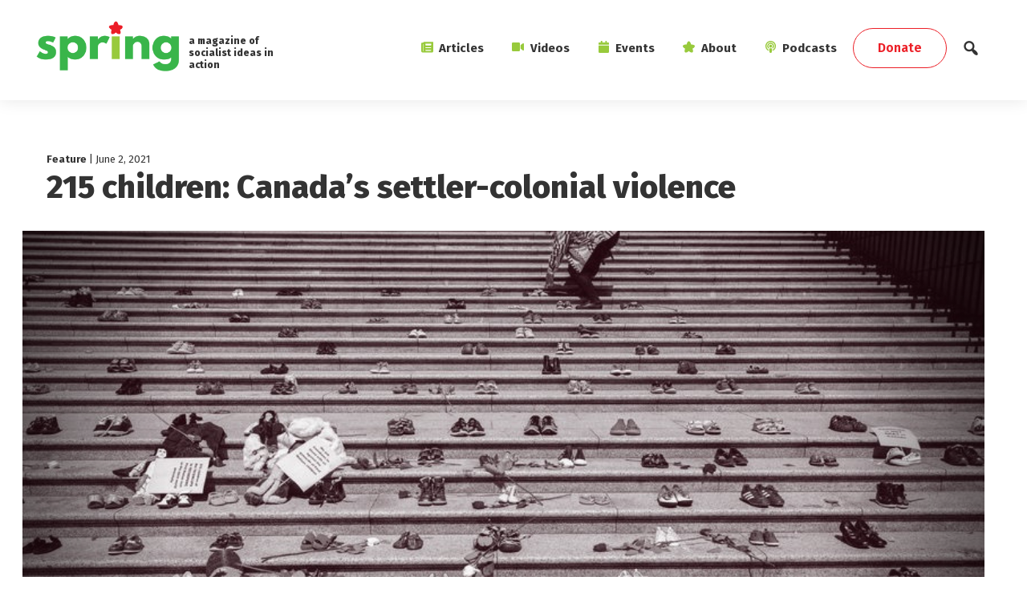

--- FILE ---
content_type: text/html; charset=UTF-8
request_url: https://springmag.ca/7945
body_size: 29808
content:
<!DOCTYPE html>
<html dir="ltr" lang="en-CA" prefix="og: https://ogp.me/ns#">
<head >
<meta charset="UTF-8" />
<meta name="viewport" content="width=device-width, initial-scale=1" />
<title>215 children: Canada’s settler-colonial violence - Spring</title>
	<style>img:is([sizes="auto" i], [sizes^="auto," i]) { contain-intrinsic-size: 3000px 1500px }</style>
	
		<!-- All in One SEO 4.8.6.1 - aioseo.com -->
	<meta name="description" content="Residential schools entrenched neglect, forced labour, physical assault, and sexual abuse--unleashing cycles of trauma that Indigenous communities still endure today." />
	<meta name="robots" content="max-image-preview:large" />
	<meta name="author" content="Krisna Saravanamuttu"/>
	<link rel="canonical" href="https://springmag.ca/7945" />
	<meta name="generator" content="All in One SEO (AIOSEO) 4.8.6.1" />
		<meta property="og:locale" content="en_US" />
		<meta property="og:site_name" content="Spring - a magazine of socialist ideas in action" />
		<meta property="og:type" content="article" />
		<meta property="og:title" content="215 children: Canada’s settler-colonial violence - Spring" />
		<meta property="og:description" content="Residential schools entrenched neglect, forced labour, physical assault, and sexual abuse--unleashing cycles of trauma that Indigenous communities still endure today." />
		<meta property="og:url" content="https://springmag.ca/7945" />
		<meta property="og:image" content="https://springmag.ca/wp-content/uploads/2021/06/Untitled-design-9.png" />
		<meta property="og:image:secure_url" content="https://springmag.ca/wp-content/uploads/2021/06/Untitled-design-9.png" />
		<meta property="og:image:width" content="1200" />
		<meta property="og:image:height" content="800" />
		<meta property="article:published_time" content="2021-06-02T13:30:10+00:00" />
		<meta property="article:modified_time" content="2021-09-30T15:10:18+00:00" />
		<meta name="twitter:card" content="summary" />
		<meta name="twitter:title" content="215 children: Canada’s settler-colonial violence - Spring" />
		<meta name="twitter:description" content="Residential schools entrenched neglect, forced labour, physical assault, and sexual abuse--unleashing cycles of trauma that Indigenous communities still endure today." />
		<meta name="twitter:image" content="https://springmag.ca/wp-content/uploads/2021/06/Untitled-design-9.png" />
		<script type="application/ld+json" class="aioseo-schema">
			{"@context":"https:\/\/schema.org","@graph":[{"@type":"BlogPosting","@id":"https:\/\/springmag.ca\/7945#blogposting","name":"215 children: Canada\u2019s settler-colonial violence - Spring","headline":"215 children: Canada&#8217;s settler-colonial violence","author":{"@id":"https:\/\/springmag.ca\/author\/krisna#author"},"publisher":{"@id":"https:\/\/springmag.ca\/#organization"},"image":{"@type":"ImageObject","url":"https:\/\/springmag.ca\/wp-content\/uploads\/2021\/06\/Untitled-design-9.png","width":1200,"height":800},"datePublished":"2021-06-02T09:30:10-04:00","dateModified":"2021-09-30T11:10:18-04:00","inLanguage":"en-CA","mainEntityOfPage":{"@id":"https:\/\/springmag.ca\/7945#webpage"},"isPartOf":{"@id":"https:\/\/springmag.ca\/7945#webpage"},"articleSection":"Feature, indigenous sovereignty, Krisna Saravanamuttu"},{"@type":"BreadcrumbList","@id":"https:\/\/springmag.ca\/7945#breadcrumblist","itemListElement":[{"@type":"ListItem","@id":"https:\/\/springmag.ca#listItem","position":1,"name":"Home","item":"https:\/\/springmag.ca","nextItem":{"@type":"ListItem","@id":"https:\/\/springmag.ca\/category\/feature#listItem","name":"Feature"}},{"@type":"ListItem","@id":"https:\/\/springmag.ca\/category\/feature#listItem","position":2,"name":"Feature","item":"https:\/\/springmag.ca\/category\/feature","nextItem":{"@type":"ListItem","@id":"https:\/\/springmag.ca\/7945#listItem","name":"215 children: Canada&#8217;s settler-colonial violence"},"previousItem":{"@type":"ListItem","@id":"https:\/\/springmag.ca#listItem","name":"Home"}},{"@type":"ListItem","@id":"https:\/\/springmag.ca\/7945#listItem","position":3,"name":"215 children: Canada&#8217;s settler-colonial violence","previousItem":{"@type":"ListItem","@id":"https:\/\/springmag.ca\/category\/feature#listItem","name":"Feature"}}]},{"@type":"Organization","@id":"https:\/\/springmag.ca\/#organization","name":"Spring","description":"a magazine of socialist ideas in action","url":"https:\/\/springmag.ca\/","logo":{"@type":"ImageObject","url":"https:\/\/springmag.ca\/wp-content\/uploads\/2019\/06\/spring-mag.png","@id":"https:\/\/springmag.ca\/7945\/#organizationLogo","width":600,"height":220},"image":{"@id":"https:\/\/springmag.ca\/7945\/#organizationLogo"}},{"@type":"Person","@id":"https:\/\/springmag.ca\/author\/krisna#author","url":"https:\/\/springmag.ca\/author\/krisna","name":"Krisna Saravanamuttu","image":{"@type":"ImageObject","@id":"https:\/\/springmag.ca\/7945#authorImage","url":"https:\/\/springmag.ca\/wp-content\/uploads\/2021\/04\/117137624_10159014919601393_6174955828072977192_n-150x150.jpg","width":96,"height":96,"caption":"Krisna Saravanamuttu"}},{"@type":"WebPage","@id":"https:\/\/springmag.ca\/7945#webpage","url":"https:\/\/springmag.ca\/7945","name":"215 children: Canada\u2019s settler-colonial violence - Spring","description":"Residential schools entrenched neglect, forced labour, physical assault, and sexual abuse--unleashing cycles of trauma that Indigenous communities still endure today.","inLanguage":"en-CA","isPartOf":{"@id":"https:\/\/springmag.ca\/#website"},"breadcrumb":{"@id":"https:\/\/springmag.ca\/7945#breadcrumblist"},"author":{"@id":"https:\/\/springmag.ca\/author\/krisna#author"},"creator":{"@id":"https:\/\/springmag.ca\/author\/krisna#author"},"image":{"@type":"ImageObject","url":"https:\/\/springmag.ca\/wp-content\/uploads\/2021\/06\/Untitled-design-9.png","@id":"https:\/\/springmag.ca\/7945\/#mainImage","width":1200,"height":800},"primaryImageOfPage":{"@id":"https:\/\/springmag.ca\/7945#mainImage"},"datePublished":"2021-06-02T09:30:10-04:00","dateModified":"2021-09-30T11:10:18-04:00"},{"@type":"WebSite","@id":"https:\/\/springmag.ca\/#website","url":"https:\/\/springmag.ca\/","name":"Spring","description":"a magazine of socialist ideas in action","inLanguage":"en-CA","publisher":{"@id":"https:\/\/springmag.ca\/#organization"}}]}
		</script>
		<!-- All in One SEO -->

<link rel='dns-prefetch' href='//use.fontawesome.com' />
<link rel='dns-prefetch' href='//fonts.googleapis.com' />
<link rel="alternate" type="application/rss+xml" title="Spring &raquo; Feed" href="https://springmag.ca/feed" />
<link rel="alternate" type="application/rss+xml" title="Spring &raquo; Comments Feed" href="https://springmag.ca/comments/feed" />
<link rel="alternate" type="application/rss+xml" title="Spring &raquo; 215 children: Canada&#8217;s settler-colonial violence Comments Feed" href="https://springmag.ca/7945/feed" />
		<style>
			.lazyload,
			.lazyloading {
				max-width: 100%;
			}
		</style>
				<!-- This site uses the Google Analytics by MonsterInsights plugin v9.10.0 - Using Analytics tracking - https://www.monsterinsights.com/ -->
							<script src="//www.googletagmanager.com/gtag/js?id=G-7R4YNGWLWN"  data-cfasync="false" data-wpfc-render="false" type="text/javascript" async></script>
			<script data-cfasync="false" data-wpfc-render="false" type="text/javascript">
				var mi_version = '9.10.0';
				var mi_track_user = true;
				var mi_no_track_reason = '';
								var MonsterInsightsDefaultLocations = {"page_location":"https:\/\/springmag.ca\/7945\/"};
								if ( typeof MonsterInsightsPrivacyGuardFilter === 'function' ) {
					var MonsterInsightsLocations = (typeof MonsterInsightsExcludeQuery === 'object') ? MonsterInsightsPrivacyGuardFilter( MonsterInsightsExcludeQuery ) : MonsterInsightsPrivacyGuardFilter( MonsterInsightsDefaultLocations );
				} else {
					var MonsterInsightsLocations = (typeof MonsterInsightsExcludeQuery === 'object') ? MonsterInsightsExcludeQuery : MonsterInsightsDefaultLocations;
				}

								var disableStrs = [
										'ga-disable-G-7R4YNGWLWN',
									];

				/* Function to detect opted out users */
				function __gtagTrackerIsOptedOut() {
					for (var index = 0; index < disableStrs.length; index++) {
						if (document.cookie.indexOf(disableStrs[index] + '=true') > -1) {
							return true;
						}
					}

					return false;
				}

				/* Disable tracking if the opt-out cookie exists. */
				if (__gtagTrackerIsOptedOut()) {
					for (var index = 0; index < disableStrs.length; index++) {
						window[disableStrs[index]] = true;
					}
				}

				/* Opt-out function */
				function __gtagTrackerOptout() {
					for (var index = 0; index < disableStrs.length; index++) {
						document.cookie = disableStrs[index] + '=true; expires=Thu, 31 Dec 2099 23:59:59 UTC; path=/';
						window[disableStrs[index]] = true;
					}
				}

				if ('undefined' === typeof gaOptout) {
					function gaOptout() {
						__gtagTrackerOptout();
					}
				}
								window.dataLayer = window.dataLayer || [];

				window.MonsterInsightsDualTracker = {
					helpers: {},
					trackers: {},
				};
				if (mi_track_user) {
					function __gtagDataLayer() {
						dataLayer.push(arguments);
					}

					function __gtagTracker(type, name, parameters) {
						if (!parameters) {
							parameters = {};
						}

						if (parameters.send_to) {
							__gtagDataLayer.apply(null, arguments);
							return;
						}

						if (type === 'event') {
														parameters.send_to = monsterinsights_frontend.v4_id;
							var hookName = name;
							if (typeof parameters['event_category'] !== 'undefined') {
								hookName = parameters['event_category'] + ':' + name;
							}

							if (typeof MonsterInsightsDualTracker.trackers[hookName] !== 'undefined') {
								MonsterInsightsDualTracker.trackers[hookName](parameters);
							} else {
								__gtagDataLayer('event', name, parameters);
							}
							
						} else {
							__gtagDataLayer.apply(null, arguments);
						}
					}

					__gtagTracker('js', new Date());
					__gtagTracker('set', {
						'developer_id.dZGIzZG': true,
											});
					if ( MonsterInsightsLocations.page_location ) {
						__gtagTracker('set', MonsterInsightsLocations);
					}
										__gtagTracker('config', 'G-7R4YNGWLWN', {"forceSSL":"true","link_attribution":"true"} );
										window.gtag = __gtagTracker;										(function () {
						/* https://developers.google.com/analytics/devguides/collection/analyticsjs/ */
						/* ga and __gaTracker compatibility shim. */
						var noopfn = function () {
							return null;
						};
						var newtracker = function () {
							return new Tracker();
						};
						var Tracker = function () {
							return null;
						};
						var p = Tracker.prototype;
						p.get = noopfn;
						p.set = noopfn;
						p.send = function () {
							var args = Array.prototype.slice.call(arguments);
							args.unshift('send');
							__gaTracker.apply(null, args);
						};
						var __gaTracker = function () {
							var len = arguments.length;
							if (len === 0) {
								return;
							}
							var f = arguments[len - 1];
							if (typeof f !== 'object' || f === null || typeof f.hitCallback !== 'function') {
								if ('send' === arguments[0]) {
									var hitConverted, hitObject = false, action;
									if ('event' === arguments[1]) {
										if ('undefined' !== typeof arguments[3]) {
											hitObject = {
												'eventAction': arguments[3],
												'eventCategory': arguments[2],
												'eventLabel': arguments[4],
												'value': arguments[5] ? arguments[5] : 1,
											}
										}
									}
									if ('pageview' === arguments[1]) {
										if ('undefined' !== typeof arguments[2]) {
											hitObject = {
												'eventAction': 'page_view',
												'page_path': arguments[2],
											}
										}
									}
									if (typeof arguments[2] === 'object') {
										hitObject = arguments[2];
									}
									if (typeof arguments[5] === 'object') {
										Object.assign(hitObject, arguments[5]);
									}
									if ('undefined' !== typeof arguments[1].hitType) {
										hitObject = arguments[1];
										if ('pageview' === hitObject.hitType) {
											hitObject.eventAction = 'page_view';
										}
									}
									if (hitObject) {
										action = 'timing' === arguments[1].hitType ? 'timing_complete' : hitObject.eventAction;
										hitConverted = mapArgs(hitObject);
										__gtagTracker('event', action, hitConverted);
									}
								}
								return;
							}

							function mapArgs(args) {
								var arg, hit = {};
								var gaMap = {
									'eventCategory': 'event_category',
									'eventAction': 'event_action',
									'eventLabel': 'event_label',
									'eventValue': 'event_value',
									'nonInteraction': 'non_interaction',
									'timingCategory': 'event_category',
									'timingVar': 'name',
									'timingValue': 'value',
									'timingLabel': 'event_label',
									'page': 'page_path',
									'location': 'page_location',
									'title': 'page_title',
									'referrer' : 'page_referrer',
								};
								for (arg in args) {
																		if (!(!args.hasOwnProperty(arg) || !gaMap.hasOwnProperty(arg))) {
										hit[gaMap[arg]] = args[arg];
									} else {
										hit[arg] = args[arg];
									}
								}
								return hit;
							}

							try {
								f.hitCallback();
							} catch (ex) {
							}
						};
						__gaTracker.create = newtracker;
						__gaTracker.getByName = newtracker;
						__gaTracker.getAll = function () {
							return [];
						};
						__gaTracker.remove = noopfn;
						__gaTracker.loaded = true;
						window['__gaTracker'] = __gaTracker;
					})();
									} else {
										console.log("");
					(function () {
						function __gtagTracker() {
							return null;
						}

						window['__gtagTracker'] = __gtagTracker;
						window['gtag'] = __gtagTracker;
					})();
									}
			</script>
							<!-- / Google Analytics by MonsterInsights -->
		<script type="text/javascript">
/* <![CDATA[ */
window._wpemojiSettings = {"baseUrl":"https:\/\/s.w.org\/images\/core\/emoji\/16.0.1\/72x72\/","ext":".png","svgUrl":"https:\/\/s.w.org\/images\/core\/emoji\/16.0.1\/svg\/","svgExt":".svg","source":{"concatemoji":"https:\/\/springmag.ca\/wp-includes\/js\/wp-emoji-release.min.js?ver=6.8.3"}};
/*! This file is auto-generated */
!function(s,n){var o,i,e;function c(e){try{var t={supportTests:e,timestamp:(new Date).valueOf()};sessionStorage.setItem(o,JSON.stringify(t))}catch(e){}}function p(e,t,n){e.clearRect(0,0,e.canvas.width,e.canvas.height),e.fillText(t,0,0);var t=new Uint32Array(e.getImageData(0,0,e.canvas.width,e.canvas.height).data),a=(e.clearRect(0,0,e.canvas.width,e.canvas.height),e.fillText(n,0,0),new Uint32Array(e.getImageData(0,0,e.canvas.width,e.canvas.height).data));return t.every(function(e,t){return e===a[t]})}function u(e,t){e.clearRect(0,0,e.canvas.width,e.canvas.height),e.fillText(t,0,0);for(var n=e.getImageData(16,16,1,1),a=0;a<n.data.length;a++)if(0!==n.data[a])return!1;return!0}function f(e,t,n,a){switch(t){case"flag":return n(e,"\ud83c\udff3\ufe0f\u200d\u26a7\ufe0f","\ud83c\udff3\ufe0f\u200b\u26a7\ufe0f")?!1:!n(e,"\ud83c\udde8\ud83c\uddf6","\ud83c\udde8\u200b\ud83c\uddf6")&&!n(e,"\ud83c\udff4\udb40\udc67\udb40\udc62\udb40\udc65\udb40\udc6e\udb40\udc67\udb40\udc7f","\ud83c\udff4\u200b\udb40\udc67\u200b\udb40\udc62\u200b\udb40\udc65\u200b\udb40\udc6e\u200b\udb40\udc67\u200b\udb40\udc7f");case"emoji":return!a(e,"\ud83e\udedf")}return!1}function g(e,t,n,a){var r="undefined"!=typeof WorkerGlobalScope&&self instanceof WorkerGlobalScope?new OffscreenCanvas(300,150):s.createElement("canvas"),o=r.getContext("2d",{willReadFrequently:!0}),i=(o.textBaseline="top",o.font="600 32px Arial",{});return e.forEach(function(e){i[e]=t(o,e,n,a)}),i}function t(e){var t=s.createElement("script");t.src=e,t.defer=!0,s.head.appendChild(t)}"undefined"!=typeof Promise&&(o="wpEmojiSettingsSupports",i=["flag","emoji"],n.supports={everything:!0,everythingExceptFlag:!0},e=new Promise(function(e){s.addEventListener("DOMContentLoaded",e,{once:!0})}),new Promise(function(t){var n=function(){try{var e=JSON.parse(sessionStorage.getItem(o));if("object"==typeof e&&"number"==typeof e.timestamp&&(new Date).valueOf()<e.timestamp+604800&&"object"==typeof e.supportTests)return e.supportTests}catch(e){}return null}();if(!n){if("undefined"!=typeof Worker&&"undefined"!=typeof OffscreenCanvas&&"undefined"!=typeof URL&&URL.createObjectURL&&"undefined"!=typeof Blob)try{var e="postMessage("+g.toString()+"("+[JSON.stringify(i),f.toString(),p.toString(),u.toString()].join(",")+"));",a=new Blob([e],{type:"text/javascript"}),r=new Worker(URL.createObjectURL(a),{name:"wpTestEmojiSupports"});return void(r.onmessage=function(e){c(n=e.data),r.terminate(),t(n)})}catch(e){}c(n=g(i,f,p,u))}t(n)}).then(function(e){for(var t in e)n.supports[t]=e[t],n.supports.everything=n.supports.everything&&n.supports[t],"flag"!==t&&(n.supports.everythingExceptFlag=n.supports.everythingExceptFlag&&n.supports[t]);n.supports.everythingExceptFlag=n.supports.everythingExceptFlag&&!n.supports.flag,n.DOMReady=!1,n.readyCallback=function(){n.DOMReady=!0}}).then(function(){return e}).then(function(){var e;n.supports.everything||(n.readyCallback(),(e=n.source||{}).concatemoji?t(e.concatemoji):e.wpemoji&&e.twemoji&&(t(e.twemoji),t(e.wpemoji)))}))}((window,document),window._wpemojiSettings);
/* ]]> */
</script>
<link rel='stylesheet' id='cmohr-starter-css' href='https://springmag.ca/wp-content/themes/springmag/style.css?ver=2.8.0' type='text/css' media='all' />
<style id='cmohr-starter-inline-css' type='text/css'>

		.wp-custom-logo .site-container .title-area {
			max-width: 180px;
		}
		
</style>
<style id='wp-emoji-styles-inline-css' type='text/css'>

	img.wp-smiley, img.emoji {
		display: inline !important;
		border: none !important;
		box-shadow: none !important;
		height: 1em !important;
		width: 1em !important;
		margin: 0 0.07em !important;
		vertical-align: -0.1em !important;
		background: none !important;
		padding: 0 !important;
	}
</style>
<link rel='stylesheet' id='wp-block-library-css' href='https://springmag.ca/wp-includes/css/dist/block-library/style.min.css?ver=6.8.3' type='text/css' media='all' />
<style id='classic-theme-styles-inline-css' type='text/css'>
/*! This file is auto-generated */
.wp-block-button__link{color:#fff;background-color:#32373c;border-radius:9999px;box-shadow:none;text-decoration:none;padding:calc(.667em + 2px) calc(1.333em + 2px);font-size:1.125em}.wp-block-file__button{background:#32373c;color:#fff;text-decoration:none}
</style>
<style id='global-styles-inline-css' type='text/css'>
:root{--wp--preset--aspect-ratio--square: 1;--wp--preset--aspect-ratio--4-3: 4/3;--wp--preset--aspect-ratio--3-4: 3/4;--wp--preset--aspect-ratio--3-2: 3/2;--wp--preset--aspect-ratio--2-3: 2/3;--wp--preset--aspect-ratio--16-9: 16/9;--wp--preset--aspect-ratio--9-16: 9/16;--wp--preset--color--black: #000000;--wp--preset--color--cyan-bluish-gray: #abb8c3;--wp--preset--color--white: #ffffff;--wp--preset--color--pale-pink: #f78da7;--wp--preset--color--vivid-red: #cf2e2e;--wp--preset--color--luminous-vivid-orange: #ff6900;--wp--preset--color--luminous-vivid-amber: #fcb900;--wp--preset--color--light-green-cyan: #7bdcb5;--wp--preset--color--vivid-green-cyan: #00d084;--wp--preset--color--pale-cyan-blue: #8ed1fc;--wp--preset--color--vivid-cyan-blue: #0693e3;--wp--preset--color--vivid-purple: #9b51e0;--wp--preset--color--light-gray: #f5f5f5;--wp--preset--color--medium-gray: #999;--wp--preset--color--dark-gray: #333;--wp--preset--gradient--vivid-cyan-blue-to-vivid-purple: linear-gradient(135deg,rgba(6,147,227,1) 0%,rgb(155,81,224) 100%);--wp--preset--gradient--light-green-cyan-to-vivid-green-cyan: linear-gradient(135deg,rgb(122,220,180) 0%,rgb(0,208,130) 100%);--wp--preset--gradient--luminous-vivid-amber-to-luminous-vivid-orange: linear-gradient(135deg,rgba(252,185,0,1) 0%,rgba(255,105,0,1) 100%);--wp--preset--gradient--luminous-vivid-orange-to-vivid-red: linear-gradient(135deg,rgba(255,105,0,1) 0%,rgb(207,46,46) 100%);--wp--preset--gradient--very-light-gray-to-cyan-bluish-gray: linear-gradient(135deg,rgb(238,238,238) 0%,rgb(169,184,195) 100%);--wp--preset--gradient--cool-to-warm-spectrum: linear-gradient(135deg,rgb(74,234,220) 0%,rgb(151,120,209) 20%,rgb(207,42,186) 40%,rgb(238,44,130) 60%,rgb(251,105,98) 80%,rgb(254,248,76) 100%);--wp--preset--gradient--blush-light-purple: linear-gradient(135deg,rgb(255,206,236) 0%,rgb(152,150,240) 100%);--wp--preset--gradient--blush-bordeaux: linear-gradient(135deg,rgb(254,205,165) 0%,rgb(254,45,45) 50%,rgb(107,0,62) 100%);--wp--preset--gradient--luminous-dusk: linear-gradient(135deg,rgb(255,203,112) 0%,rgb(199,81,192) 50%,rgb(65,88,208) 100%);--wp--preset--gradient--pale-ocean: linear-gradient(135deg,rgb(255,245,203) 0%,rgb(182,227,212) 50%,rgb(51,167,181) 100%);--wp--preset--gradient--electric-grass: linear-gradient(135deg,rgb(202,248,128) 0%,rgb(113,206,126) 100%);--wp--preset--gradient--midnight: linear-gradient(135deg,rgb(2,3,129) 0%,rgb(40,116,252) 100%);--wp--preset--font-size--small: 12px;--wp--preset--font-size--medium: 20px;--wp--preset--font-size--large: 20px;--wp--preset--font-size--x-large: 42px;--wp--preset--font-size--normal: 16px;--wp--preset--font-size--larger: 24px;--wp--preset--spacing--20: 0.44rem;--wp--preset--spacing--30: 0.67rem;--wp--preset--spacing--40: 1rem;--wp--preset--spacing--50: 1.5rem;--wp--preset--spacing--60: 2.25rem;--wp--preset--spacing--70: 3.38rem;--wp--preset--spacing--80: 5.06rem;--wp--preset--shadow--natural: 6px 6px 9px rgba(0, 0, 0, 0.2);--wp--preset--shadow--deep: 12px 12px 50px rgba(0, 0, 0, 0.4);--wp--preset--shadow--sharp: 6px 6px 0px rgba(0, 0, 0, 0.2);--wp--preset--shadow--outlined: 6px 6px 0px -3px rgba(255, 255, 255, 1), 6px 6px rgba(0, 0, 0, 1);--wp--preset--shadow--crisp: 6px 6px 0px rgba(0, 0, 0, 1);}:where(.is-layout-flex){gap: 0.5em;}:where(.is-layout-grid){gap: 0.5em;}body .is-layout-flex{display: flex;}.is-layout-flex{flex-wrap: wrap;align-items: center;}.is-layout-flex > :is(*, div){margin: 0;}body .is-layout-grid{display: grid;}.is-layout-grid > :is(*, div){margin: 0;}:where(.wp-block-columns.is-layout-flex){gap: 2em;}:where(.wp-block-columns.is-layout-grid){gap: 2em;}:where(.wp-block-post-template.is-layout-flex){gap: 1.25em;}:where(.wp-block-post-template.is-layout-grid){gap: 1.25em;}.has-black-color{color: var(--wp--preset--color--black) !important;}.has-cyan-bluish-gray-color{color: var(--wp--preset--color--cyan-bluish-gray) !important;}.has-white-color{color: var(--wp--preset--color--white) !important;}.has-pale-pink-color{color: var(--wp--preset--color--pale-pink) !important;}.has-vivid-red-color{color: var(--wp--preset--color--vivid-red) !important;}.has-luminous-vivid-orange-color{color: var(--wp--preset--color--luminous-vivid-orange) !important;}.has-luminous-vivid-amber-color{color: var(--wp--preset--color--luminous-vivid-amber) !important;}.has-light-green-cyan-color{color: var(--wp--preset--color--light-green-cyan) !important;}.has-vivid-green-cyan-color{color: var(--wp--preset--color--vivid-green-cyan) !important;}.has-pale-cyan-blue-color{color: var(--wp--preset--color--pale-cyan-blue) !important;}.has-vivid-cyan-blue-color{color: var(--wp--preset--color--vivid-cyan-blue) !important;}.has-vivid-purple-color{color: var(--wp--preset--color--vivid-purple) !important;}.has-black-background-color{background-color: var(--wp--preset--color--black) !important;}.has-cyan-bluish-gray-background-color{background-color: var(--wp--preset--color--cyan-bluish-gray) !important;}.has-white-background-color{background-color: var(--wp--preset--color--white) !important;}.has-pale-pink-background-color{background-color: var(--wp--preset--color--pale-pink) !important;}.has-vivid-red-background-color{background-color: var(--wp--preset--color--vivid-red) !important;}.has-luminous-vivid-orange-background-color{background-color: var(--wp--preset--color--luminous-vivid-orange) !important;}.has-luminous-vivid-amber-background-color{background-color: var(--wp--preset--color--luminous-vivid-amber) !important;}.has-light-green-cyan-background-color{background-color: var(--wp--preset--color--light-green-cyan) !important;}.has-vivid-green-cyan-background-color{background-color: var(--wp--preset--color--vivid-green-cyan) !important;}.has-pale-cyan-blue-background-color{background-color: var(--wp--preset--color--pale-cyan-blue) !important;}.has-vivid-cyan-blue-background-color{background-color: var(--wp--preset--color--vivid-cyan-blue) !important;}.has-vivid-purple-background-color{background-color: var(--wp--preset--color--vivid-purple) !important;}.has-black-border-color{border-color: var(--wp--preset--color--black) !important;}.has-cyan-bluish-gray-border-color{border-color: var(--wp--preset--color--cyan-bluish-gray) !important;}.has-white-border-color{border-color: var(--wp--preset--color--white) !important;}.has-pale-pink-border-color{border-color: var(--wp--preset--color--pale-pink) !important;}.has-vivid-red-border-color{border-color: var(--wp--preset--color--vivid-red) !important;}.has-luminous-vivid-orange-border-color{border-color: var(--wp--preset--color--luminous-vivid-orange) !important;}.has-luminous-vivid-amber-border-color{border-color: var(--wp--preset--color--luminous-vivid-amber) !important;}.has-light-green-cyan-border-color{border-color: var(--wp--preset--color--light-green-cyan) !important;}.has-vivid-green-cyan-border-color{border-color: var(--wp--preset--color--vivid-green-cyan) !important;}.has-pale-cyan-blue-border-color{border-color: var(--wp--preset--color--pale-cyan-blue) !important;}.has-vivid-cyan-blue-border-color{border-color: var(--wp--preset--color--vivid-cyan-blue) !important;}.has-vivid-purple-border-color{border-color: var(--wp--preset--color--vivid-purple) !important;}.has-vivid-cyan-blue-to-vivid-purple-gradient-background{background: var(--wp--preset--gradient--vivid-cyan-blue-to-vivid-purple) !important;}.has-light-green-cyan-to-vivid-green-cyan-gradient-background{background: var(--wp--preset--gradient--light-green-cyan-to-vivid-green-cyan) !important;}.has-luminous-vivid-amber-to-luminous-vivid-orange-gradient-background{background: var(--wp--preset--gradient--luminous-vivid-amber-to-luminous-vivid-orange) !important;}.has-luminous-vivid-orange-to-vivid-red-gradient-background{background: var(--wp--preset--gradient--luminous-vivid-orange-to-vivid-red) !important;}.has-very-light-gray-to-cyan-bluish-gray-gradient-background{background: var(--wp--preset--gradient--very-light-gray-to-cyan-bluish-gray) !important;}.has-cool-to-warm-spectrum-gradient-background{background: var(--wp--preset--gradient--cool-to-warm-spectrum) !important;}.has-blush-light-purple-gradient-background{background: var(--wp--preset--gradient--blush-light-purple) !important;}.has-blush-bordeaux-gradient-background{background: var(--wp--preset--gradient--blush-bordeaux) !important;}.has-luminous-dusk-gradient-background{background: var(--wp--preset--gradient--luminous-dusk) !important;}.has-pale-ocean-gradient-background{background: var(--wp--preset--gradient--pale-ocean) !important;}.has-electric-grass-gradient-background{background: var(--wp--preset--gradient--electric-grass) !important;}.has-midnight-gradient-background{background: var(--wp--preset--gradient--midnight) !important;}.has-small-font-size{font-size: var(--wp--preset--font-size--small) !important;}.has-medium-font-size{font-size: var(--wp--preset--font-size--medium) !important;}.has-large-font-size{font-size: var(--wp--preset--font-size--large) !important;}.has-x-large-font-size{font-size: var(--wp--preset--font-size--x-large) !important;}
:where(.wp-block-post-template.is-layout-flex){gap: 1.25em;}:where(.wp-block-post-template.is-layout-grid){gap: 1.25em;}
:where(.wp-block-columns.is-layout-flex){gap: 2em;}:where(.wp-block-columns.is-layout-grid){gap: 2em;}
:root :where(.wp-block-pullquote){font-size: 1.5em;line-height: 1.6;}
</style>
<link rel='stylesheet' id='ppress-frontend-css' href='https://springmag.ca/wp-content/plugins/wp-user-avatar/assets/css/frontend.min.css?ver=4.16.7' type='text/css' media='all' />
<link rel='stylesheet' id='ppress-flatpickr-css' href='https://springmag.ca/wp-content/plugins/wp-user-avatar/assets/flatpickr/flatpickr.min.css?ver=4.16.7' type='text/css' media='all' />
<link rel='stylesheet' id='ppress-select2-css' href='https://springmag.ca/wp-content/plugins/wp-user-avatar/assets/select2/select2.min.css?ver=6.8.3' type='text/css' media='all' />
<link rel='stylesheet' id='search-filter-plugin-styles-css' href='https://springmag.ca/wp-content/plugins/search-filter-pro/public/assets/css/search-filter.min.css?ver=2.5.21' type='text/css' media='all' />
<link rel='stylesheet' id='dashicons-css' href='https://springmag.ca/wp-includes/css/dashicons.min.css?ver=6.8.3' type='text/css' media='all' />
<link rel='stylesheet' id='google-font-css' href='//fonts.googleapis.com/css?family=Fira+Sans%3A400%2C400i%2C600%2C700%2C800&#038;display=swap&#038;ver=2.8.0' type='text/css' media='all' />
<link rel='stylesheet' id='bootstrap-css' href='https://springmag.ca/wp-content/themes/springmag/bootstrap/bootstrap.min.css?ver=2.8.0' type='text/css' media='all' />
<link rel='stylesheet' id='main-css-css' href='https://springmag.ca/wp-content/themes/springmag/style/style.css?ver=2.8.0' type='text/css' media='all' />
<link rel='stylesheet' id='genesis-sample-gutenberg-css' href='https://springmag.ca/wp-content/themes/springmag/lib/gutenberg/front-end.css?ver=2.8.0' type='text/css' media='all' />
<link rel='stylesheet' id='heateor_sss_frontend_css-css' href='https://springmag.ca/wp-content/plugins/sassy-social-share/public/css/sassy-social-share-public.css?ver=3.3.79' type='text/css' media='all' />
<style id='heateor_sss_frontend_css-inline-css' type='text/css'>
.heateor_sss_button_instagram span.heateor_sss_svg,a.heateor_sss_instagram span.heateor_sss_svg{background:radial-gradient(circle at 30% 107%,#fdf497 0,#fdf497 5%,#fd5949 45%,#d6249f 60%,#285aeb 90%)}.heateor_sss_horizontal_sharing .heateor_sss_svg,.heateor_sss_standard_follow_icons_container .heateor_sss_svg{color:#fff;border-width:0px;border-style:solid;border-color:transparent}.heateor_sss_horizontal_sharing .heateorSssTCBackground{color:#666}.heateor_sss_horizontal_sharing span.heateor_sss_svg:hover,.heateor_sss_standard_follow_icons_container span.heateor_sss_svg:hover{border-color:transparent;}.heateor_sss_vertical_sharing span.heateor_sss_svg,.heateor_sss_floating_follow_icons_container span.heateor_sss_svg{color:#fff;border-width:0px;border-style:solid;border-color:transparent;}.heateor_sss_vertical_sharing .heateorSssTCBackground{color:#666;}.heateor_sss_vertical_sharing span.heateor_sss_svg:hover,.heateor_sss_floating_follow_icons_container span.heateor_sss_svg:hover{border-color:transparent;}@media screen and (max-width:783px) {.heateor_sss_vertical_sharing{display:none!important}}
</style>
<link rel='stylesheet' id='popup-maker-site-css' href='//springmag.ca/wp-content/uploads/pum/pum-site-styles.css?generated=1752241848&#038;ver=1.20.5' type='text/css' media='all' />
<script type="text/javascript" src="https://springmag.ca/wp-content/plugins/google-analytics-premium/assets/js/frontend-gtag.min.js?ver=9.10.0" id="monsterinsights-frontend-script-js" async="async" data-wp-strategy="async"></script>
<script data-cfasync="false" data-wpfc-render="false" type="text/javascript" id='monsterinsights-frontend-script-js-extra'>/* <![CDATA[ */
var monsterinsights_frontend = {"js_events_tracking":"true","download_extensions":"doc,pdf,ppt,zip,xls,docx,pptx,xlsx","inbound_paths":"[{\"path\":\"\\\/go\\\/\",\"label\":\"affiliate\"},{\"path\":\"\\\/recommend\\\/\",\"label\":\"affiliate\"}]","home_url":"https:\/\/springmag.ca","hash_tracking":"false","v4_id":"G-7R4YNGWLWN"};/* ]]> */
</script>
<script type="text/javascript" src="https://springmag.ca/wp-includes/js/jquery/jquery.min.js?ver=3.7.1" id="jquery-core-js"></script>
<script type="text/javascript" src="https://springmag.ca/wp-includes/js/jquery/jquery-migrate.min.js?ver=3.4.1" id="jquery-migrate-js"></script>
<script type="text/javascript" src="https://springmag.ca/wp-content/plugins/wp-user-avatar/assets/flatpickr/flatpickr.min.js?ver=4.16.7" id="ppress-flatpickr-js"></script>
<script type="text/javascript" src="https://springmag.ca/wp-content/plugins/wp-user-avatar/assets/select2/select2.min.js?ver=4.16.7" id="ppress-select2-js"></script>
<script type="text/javascript" id="search-filter-plugin-build-js-extra">
/* <![CDATA[ */
var SF_LDATA = {"ajax_url":"https:\/\/springmag.ca\/wp-admin\/admin-ajax.php","home_url":"https:\/\/springmag.ca\/","extensions":[]};
/* ]]> */
</script>
<script type="text/javascript" src="https://springmag.ca/wp-content/plugins/search-filter-pro/public/assets/js/search-filter-build.min.js?ver=2.5.21" id="search-filter-plugin-build-js"></script>
<script type="text/javascript" src="https://springmag.ca/wp-content/plugins/search-filter-pro/public/assets/js/chosen.jquery.min.js?ver=2.5.21" id="search-filter-plugin-chosen-js"></script>
<script type="text/javascript" src="https://use.fontawesome.com/releases/v5.8.1/js/all.js" id="font-awesome-js"></script>
<link rel="https://api.w.org/" href="https://springmag.ca/wp-json/" /><link rel="alternate" title="JSON" type="application/json" href="https://springmag.ca/wp-json/wp/v2/posts/7945" /><link rel="alternate" title="oEmbed (JSON)" type="application/json+oembed" href="https://springmag.ca/wp-json/oembed/1.0/embed?url=https%3A%2F%2Fspringmag.ca%2F7945" />
<link rel="alternate" title="oEmbed (XML)" type="text/xml+oembed" href="https://springmag.ca/wp-json/oembed/1.0/embed?url=https%3A%2F%2Fspringmag.ca%2F7945&#038;format=xml" />
<meta name="et-api-version" content="v1"><meta name="et-api-origin" content="https://springmag.ca"><link rel="https://theeventscalendar.com/" href="https://springmag.ca/wp-json/tribe/tickets/v1/" />		<script>
			document.documentElement.className = document.documentElement.className.replace('no-js', 'js');
		</script>
				<style>
			.no-js img.lazyload {
				display: none;
			}

			figure.wp-block-image img.lazyloading {
				min-width: 150px;
			}

			.lazyload,
			.lazyloading {
				--smush-placeholder-width: 100px;
				--smush-placeholder-aspect-ratio: 1/1;
				width: var(--smush-image-width, var(--smush-placeholder-width)) !important;
				aspect-ratio: var(--smush-image-aspect-ratio, var(--smush-placeholder-aspect-ratio)) !important;
			}

						.lazyload, .lazyloading {
				opacity: 0;
			}

			.lazyloaded {
				opacity: 1;
				transition: opacity 400ms;
				transition-delay: 0ms;
			}

					</style>
		<link rel="pingback" href="https://springmag.ca/xmlrpc.php" />
		<meta property="fb:app_id" content="345929006065778" />
		<meta property="og:type" content="website" />
		<meta property="og:title" content="215 children: Canada&#8217;s settler-colonial violence" />		
				<meta property="og:description" content="<p>Residential schools entrenched neglect, forced labour, physical assault, and sexual abuse&#8211;unleashing cycles of trauma that Indigenous communities still endure today. </p>
" />		<meta property="og:url" content="https://springmag.ca/7945" />
		<meta name="twitter:card" content="summary_large_image" />
		<meta name="twitter:site" content="@springmag" />
		<meta name="twitter:creator" content="@springmag" />
		<meta name="twitter:title" content="215 children: Canada&#8217;s settler-colonial violence" />
		<meta name="twitter:description" content="" />		    <meta property="og:image" content="https://springmag.ca/wp-content/uploads/2021/06/Untitled-design-9-800x450.png" />
			<!--Twitter -->
			<meta name="twitter:image" content="https://springmag.ca/wp-content/uploads/2021/06/Untitled-design-9-800x450.png" />
			<link rel="image_src" href="https://springmag.ca/wp-content/uploads/2021/06/Untitled-design-9-800x450.png" /><link rel="icon" href="https://springmag.ca/wp-content/uploads/2019/06/cropped-favicon-32x32.png" sizes="32x32" />
<link rel="icon" href="https://springmag.ca/wp-content/uploads/2019/06/cropped-favicon-192x192.png" sizes="192x192" />
<link rel="apple-touch-icon" href="https://springmag.ca/wp-content/uploads/2019/06/cropped-favicon-180x180.png" />
<meta name="msapplication-TileImage" content="https://springmag.ca/wp-content/uploads/2019/06/cropped-favicon-270x270.png" />
		<style type="text/css" id="wp-custom-css">
			.ask {
	background-color: #e8f5f7;
	color: #000;
	padding: 10px;
}
.ask .button {
	font-size: .9em;
	background-color: #ec1f27;
	border: 1px solid #ec1f27;
	color: #fff;
	padding: 5px 12px;
	border-radius: 20px;
	margin: 0 5px;
}

.ask .button:hover, .ask .button:focus {
	background-color: #333;
	border-color: #333;
}

.archive-pagination li a {
	background-color: #354a9f;
	color: #fff;
	font-size: 14px;
	font-size: 1.4rem;		
}

.archive-pagination li a:focus, .archive-pagination li a:hover, .archive-pagination li.active a {
	background-color: #666;
}

.main-ft-post {
	position: relative;
	float: none;
}

.main-ft-post-container .main-ft-post .main-ft-post-image {
	float: none;
	position: absolute;
	left: 0;
	top: 0;
	bottom: 0;
	height: 100%;
}

@media screen and (max-width: 991px) {
	.main-ft-post-container .main-ft-post .main-ft-post-image {
		position: relative;
		height: 250px;
		bottom: auto;
	}
}

.main-ft-post-text {
	float: none;
}

.post-card .post-inner.doc-inner a h2 {
	margin-bottom: 0;
}

/* New authors */
.pp-multiple-authors-layout-boxed ul {
	margin-bottom: 40px;
}

.pp-multiple-authors-layout-boxed ul li {
	border: 0 !important;
	border-top: 1px dotted #ddd !important;
	padding: 30px 0 0 0 !important;
}

.multiple-authors-name a.author {
	font-weight: 700;
	text-decoration: none;
}	

.pp-multiple-authors-layout-boxed .multiple-authors-links a, .pp-multiple-authors-layout-centered .multiple-authors-links a {
	background-color: #666 !important;
}

.pp-multiple-authors-layout-boxed .multiple-authors-links a:hover, .pp-multiple-authors-layout-centered .multiple-authors-links a:hover,
.pp-multiple-authors-layout-boxed .multiple-authors-links a:focus, .pp-multiple-authors-layout-centered .multiple-authors-links a:focus {
	background-color: #333 !important;
}

.single .entry-footer .entry-meta {
	border-bottom: 0;
}

.author-listing {
	margin-bottom: 25px;
	font-style: italic;
}

.author-listing h2 {
	display: none;
}

.author-listing a {
	color: #333;
	text-decoration: none;
}

.author-listing a:hover,
.author-listing a:focus {
	text-decoration: underline;
}

.menu-item svg {
	display: inline-block !important;
	fill: #98ca3c !important;
	height: 1.5rem;
	width: 1.5rem;
	margin-right: .75rem;
	vertical-align: text-top;
}

.site-inner.second {
	margin-top: 0 !important;
}	

.older-posts-container {
	padding-top: 3rem;
	padding-bottom: 3rem;	
	background-color: #888;
}

.excerpt-small {
	display: none;
	font-size: 14px;
	padding: 0 15px;
}

.older-posts-container .excerpt-small {
	display: block;
}

.post-card .post-inner a h2 {
	margin-bottom: 0;
}

/* popup */
.pum-content a.button {
	background-color: #5c9b59;
	text-decoration: none !important;
	color: #fff;
	display: inline-block;
	margin: 0 auto;
	padding: 8px 15px;
}

.pum-content a.button:hover,
.pum-content a.button:focus {
	background-color: #333;
}		</style>
		</head>
<body class="wp-singular post-template-default single single-post postid-7945 single-format-standard wp-custom-logo wp-embed-responsive wp-theme-genesis wp-child-theme-springmag tribe-no-js header-full-width full-width-content genesis-breadcrumbs-hidden first-block-core-paragraph tribe-theme-genesis" itemscope itemtype="https://schema.org/WebPage"><div class="site-container"><ul class="genesis-skip-link"><li><a href="#genesis-nav-primary" class="screen-reader-shortcut"> Skip to primary navigation</a></li><li><a href="#genesis-content" class="screen-reader-shortcut"> Skip to main content</a></li></ul><header class="site-header" itemscope itemtype="https://schema.org/WPHeader"><div class="wrap container-fluid"><div class="title-area"><a href="https://springmag.ca/" class="custom-logo-link" rel="home"><img width="600" height="220" data-src="https://springmag.ca/wp-content/uploads/2019/06/spring-mag.png" class="custom-logo lazyload" alt="Spring" decoding="async" data-srcset="https://springmag.ca/wp-content/uploads/2019/06/spring-mag.png 600w, https://springmag.ca/wp-content/uploads/2019/06/spring-mag-300x110.png 300w" data-sizes="(max-width: 600px) 100vw, 600px" src="[data-uri]" style="--smush-placeholder-width: 600px; --smush-placeholder-aspect-ratio: 600/220;" /></a><p class="site-title" itemprop="headline"><a href="https://springmag.ca/">Spring</a></p><p class="site-description" itemprop="description">a magazine of<br /> socialist ideas in action</p></div><nav class="nav-primary" aria-label="Main" itemscope itemtype="https://schema.org/SiteNavigationElement" id="genesis-nav-primary"><ul id="menu-main-navigation-menu" class="menu genesis-nav-menu menu-primary js-superfish"><li id="menu-item-102" class="menu-item menu-item-type-post_type menu-item-object-page current_page_parent menu-item-102"><a href="https://springmag.ca/articles" itemprop="url"><span itemprop="name"><svg xmlns="http://www.w3.org/2000/svg" viewBox="0 0 100 100" style="enable-background:new 0 0 100 100;" focusable="false" aria-hidden="true">
<path d="M93.5,7.6H23.8c-3.6,0-6.5,2.5-6.5,5.6v1.9H6.5c-3.6,0-6.5,2.5-6.5,5.6v63.6c0,7.2,6.8,13.1,15.2,13.1H87
	c7.2,0,13-5,13-11.2v-73C100,10.2,97.1,7.6,93.5,7.6z M15.2,86.2c-1.2,0-2.2-0.8-2.2-1.9v-58h4.3v58C17.3,85.4,16.4,86.2,15.2,86.2z
	 M79.1,82.5H37.9c-1.8,0-3.3-1.3-3.3-2.8v-1.9c0-1.5,1.5-2.8,3.3-2.8h41.2c1.8,0,3.3,1.3,3.3,2.8v1.9C82.4,81.2,80.9,82.5,79.1,82.5
	z M79.1,60H37.9c-1.8,0-3.3-1.3-3.3-2.8v-1.9c0-1.5,1.5-2.8,3.3-2.8h41.2c1.8,0,3.3,1.3,3.3,2.8v1.9C82.4,58.8,80.9,60,79.1,60z
	 M79.4,37.6H37.9c-1.8,0-3.3-1.3-3.3-2.8v-9.4c0-1.5,1.5-2.8,3.3-2.8h41.5c1.8,0,3.3,1.3,3.3,2.8v9.4C82.7,36.3,81.2,37.6,79.4,37.6
	z"/>
</svg>Articles</span></a></li>
<li id="menu-item-2636" class="menu-item menu-item-type-post_type menu-item-object-page menu-item-2636"><a href="https://springmag.ca/videos" itemprop="url"><span itemprop="name"><svg xmlns="http://www.w3.org/2000/svg" viewBox="0 0 100 100" style="enable-background:new 0 0 100 100;" focusable="false" aria-hidden="true">
<path d="M58.4,13.5h-50c-4.6,0-8.3,4.1-8.3,9.1v54.8c0,5,3.7,9.1,8.3,9.1h50c4.6,0,8.3-4.1,8.3-9.1V22.6
	C66.6,17.6,62.9,13.5,58.4,13.5z M91.2,20.7L72.2,35V65l19,14.4c2.5,1.9,6,1.3,7.7-1.5c0.6-1,1-2.2,1-3.4V25.6
	c-0.1-3.4-2.6-6.1-5.7-6C93.1,19.6,92.1,20,91.2,20.7z"/>
</svg>Videos</span></a></li>
<li id="menu-item-978" class="menu-item menu-item-type-custom menu-item-object-custom menu-item-978"><a href="https://springmag.ca/events" itemprop="url"><span itemprop="name"><svg xmlns="http://www.w3.org/2000/svg" viewBox="0 0 100 100" style="enable-background:new 0 0 100 100;" focusable="false" aria-hidden="true">
<path d="M8.6,37.5h82.8c1.3,0,2.3,1,2.4,2.3v50.8c0,5.2-4.2,9.4-9.4,9.4H15.6c-5.2,0-9.4-4.2-9.4-9.4l0,0V39.8
	C6.3,38.5,7.3,37.5,8.6,37.5z M93.8,28.9v-7c0-5.2-4.2-9.4-9.4-9.4l0,0H75V2.3C75,1.1,73.9,0,72.7,0h-7.8c-1.3,0-2.3,1.1-2.3,2.3
	v10.2h-25V2.3c0-1.3-1.1-2.3-2.3-2.3h-7.8C26.1,0,25,1.1,25,2.3v10.2h-9.4c-5.2,0-9.4,4.2-9.4,9.4v7c0,1.3,1.1,2.4,2.4,2.4l0,0h82.8
	C92.7,31.3,93.8,30.2,93.8,28.9z"/>
</svg>Events</span></a></li>
<li id="menu-item-101" class="menu-item menu-item-type-post_type menu-item-object-page menu-item-101"><a href="https://springmag.ca/about" itemprop="url"><span itemprop="name"><svg xmlns="http://www.w3.org/2000/svg" viewBox="0 0 100 100" style="enable-background:new 0 0 100 100;" focusable="false" aria-hidden="true">
<path d="M99.7,41.8C97.7,34,85,30,69,30.6c-3.4-16-10.5-27.6-18.7-27.6S35.2,14.4,31.8,30C15.4,29.5,2.2,33.6,0.2,41.6
	C-1.6,49,6.6,57.8,19.4,64.7c-5.7,13.8-6.3,26-0.1,30.6s18.6,0,30.4-10.4C62,95.3,74.5,100,81,95.1c6-4.6,5.2-16.5-0.5-29.8
	C93.5,58.2,101.6,49.2,99.7,41.8z"/>
</svg>About</span></a></li>
<li id="menu-item-9084" class="menu-item menu-item-type-taxonomy menu-item-object-content-type menu-item-9084"><a href="https://springmag.ca/type/podcast" itemprop="url"><span itemprop="name"><svg aria-hidden="true" focusable="false" xmlns="http://www.w3.org/2000/svg" viewBox="0 0 448 512"><path d="M267.429 488.563C262.286 507.573 242.858 512 224 512c-18.857 0-38.286-4.427-43.428-23.437C172.927 460.134 160 388.898 160 355.75c0-35.156 31.142-43.75 64-43.75s64 8.594 64 43.75c0 32.949-12.871 104.179-20.571 132.813zM156.867 288.554c-18.693-18.308-29.958-44.173-28.784-72.599 2.054-49.724 42.395-89.956 92.124-91.881C274.862 121.958 320 165.807 320 220c0 26.827-11.064 51.116-28.866 68.552-2.675 2.62-2.401 6.986.628 9.187 9.312 6.765 16.46 15.343 21.234 25.363 1.741 3.654 6.497 4.66 9.449 1.891 28.826-27.043 46.553-65.783 45.511-108.565-1.855-76.206-63.595-138.208-139.793-140.369C146.869 73.753 80 139.215 80 220c0 41.361 17.532 78.7 45.55 104.989 2.953 2.771 7.711 1.77 9.453-1.887 4.774-10.021 11.923-18.598 21.235-25.363 3.029-2.2 3.304-6.566.629-9.185zM224 0C100.204 0 0 100.185 0 224c0 89.992 52.602 165.647 125.739 201.408 4.333 2.118 9.267-1.544 8.535-6.31-2.382-15.512-4.342-30.946-5.406-44.339-.146-1.836-1.149-3.486-2.678-4.512-47.4-31.806-78.564-86.016-78.187-147.347.592-96.237 79.29-174.648 175.529-174.899C320.793 47.747 400 126.797 400 224c0 61.932-32.158 116.49-80.65 147.867-.999 14.037-3.069 30.588-5.624 47.23-.732 4.767 4.203 8.429 8.535 6.31C395.227 389.727 448 314.187 448 224 448 100.205 347.815 0 224 0zm0 160c-35.346 0-64 28.654-64 64s28.654 64 64 64 64-28.654 64-64-28.654-64-64-64z"></path></svg>Podcasts</span></a></li>
<li class="menu-item donate-now"><form action="https://www.paypal.com/cgi-bin/webscr" method="post" target="_top">
				<input type="hidden" name="cmd" value="_s-xclick" />
				<input type="hidden" name="hosted_button_id" value="WBQCQDPD3QN4U" />
				<input type="submit" value="Donate" class="donate" />
				<img alt="" border="0" data-src="https://www.paypal.com/en_CA/i/scr/pixel.gif" width="1" height="1" src="[data-uri]" class="lazyload" style="--smush-placeholder-width: 1px; --smush-placeholder-aspect-ratio: 1/1;" />
			  </form></li><li class="menu-item"><a href="#header-search-wrap" aria-controls="header-search-wrap" aria-expanded="false" role="button" class="toggle-header-search"><span class="screen-reader-text">Show Search</span><span class="dashicons dashicons-search"></span></a></li></ul></nav><div id="header-search-wrap" class="header-search-wrap"><form class="search-form" method="get" action="https://springmag.ca/" role="search" itemprop="potentialAction" itemscope itemtype="https://schema.org/SearchAction"><label class="search-form-label screen-reader-text" for="searchform-1">Search</label><input class="search-form-input" type="search" name="s" id="searchform-1" placeholder="Search" itemprop="query-input"><input class="search-form-submit" type="submit" value="Search"><meta content="https://springmag.ca/?s={s}" itemprop="target"></form> <a href="#" role="button" aria-expanded="false" aria-controls="header-search-wrap" class="toggle-header-search close"><span class="screen-reader-text">Hide Search</span><span class="dashicons dashicons-no"></span></a></div></div></header><div class="site-inner"><div class="wrap container-fluid"><div class="content-sidebar-wrap "><main class="content " id="genesis-content"><article class="post-7945 post type-post status-publish format-standard has-post-thumbnail category-feature tag-indigenous-sovereignty entry" aria-label="215 children: Canada&#8217;s settler-colonial violence" itemscope itemtype="https://schema.org/CreativeWork"><header class="entry-header">	<span class="cat-date small">
		<strong>
			Feature  
		</strong>
		| 
		June 2, 2021	</span><h1 class="entry-title" itemprop="headline">215 children: Canada&#8217;s settler-colonial violence</h1>
</header><div class="ft-container"><img width="1200" height="600" data-src="https://springmag.ca/wp-content/uploads/2021/06/Untitled-design-9-1200x600.png" class="attachment-post-banner size-post-banner wp-post-image lazyload" alt="" decoding="async" src="[data-uri]" style="--smush-placeholder-width: 1200px; --smush-placeholder-aspect-ratio: 1200/600;" /></div><div class="entry-content clearfix" itemprop="text">	
	<div class="author-listing">By Krisna Saravanamuttu	</div>
<p>The discovery of 215 hidden bodies underneath the Kamloops Residential School re-excavates a national conversation about residential schools, a system designed by the Canadian state to break Indigenous people.  Justin Trudeau wrote in a tweet that the revelation &#8220;breaks my heart—it is a painful reminder of that dark and shameful chapter of our country&#8217;s history.&#8221; And there lies the problem, for the chapter never closed, and settler-colonialism carries on as the organizing principle of this country.&nbsp;</p>



<p>According to the Federal government&#8217;s own estimates, at least 150,000 children were forced into residential schools, but there are no hard figures. The government failed to keep records because Indigenous children were considered sub-human, unworthy of history.&nbsp;</p>



<h2 class="wp-block-heading">Settler-colonial violence </h2>



<p>Residential schools entrenched neglect, forced labour, physical assault, and sexual abuse&#8211;unleashing cycles of trauma that Indigenous communities still endure today.  The schools, run by Christian churches, formed part of Canada&#8217;s arsenal of genocide. Government officials banned Indigenous children from speaking their own languages, aiming to destroy the children&#8217;s cultural and linguistic roots in their communities.  </p>



<p>The Truth and Reconciliation Commission (TRC) was established through an agreement between Indigenous communities and the federal government. The TRC defines cultural genocide as &#8220;the destruction of those structures and practices that allow the group to continue as a group.&#8221; </p>



<p>The Commission&#8217;s&nbsp;<a rel="noreferrer noopener" target="_blank" href="http://www.trc.ca/about-us/trc-findings.html">final report&nbsp;</a>confirms that Canada severed Indigenous people from their communities to gain control over Indigenous &#8220;land and resources.&#8221; While state officials may reluctantly and cynically acknowledge &#8220;cultural genocide&#8221; as a lesser degree of genocide, cultural genocide is among a continuum of policies that amount to the destruction of Indigenous nations. Pam Palmater noted, &#8220;They were killing us because we were Indians, and we stood in the way of accessing all of the lands and resources and settlement in this country.&#8221;</p>



<p>And still, the state may attempt to reframe cultural genocide as a ghost of history, a tragic story of a country stumbling through its beginnings. Let&#8217;s be clear: genocide remains a deliberate strategy in the Canadian state-making process.</p>



<p>The TRC identified a motivation for the state&#8217;s use of residential schools: </p>



<p class="has-light-gray-background-color has-background">&#8220;The Canadian government pursued this policy of cultural genocide because it wished to divest itself of its legal and financial obligations to Aboriginal people and gain control over their land and resources. If every Aboriginal person had been &#8220;absorbed into the body politic,&#8221; there would be no reserves, no Treaties, and no Aboriginal rights.&#8221;</p>



<p>Trudeau reframes Indigenous death in the past, but his government still perpetuates genocide now. Settler-colonial violence, after all, is easy to dismiss as yesterday&#8217;s tragedy when we disassociate it from the strategic objectives that drive Canadian colonial policy. Glen Coulthard, the author of&nbsp;<em>Red Skin White Masks</em>, argues that settler-colonialism aims to dispossess Indigenous peoples of their lands and deny their self-determination. He rejects the notion that the destructive legacy of colonialism can simply be reconciled through acknowledgement. As Coulthard notes, &#8220;the relationship between Indigenous peoples and the state has remained&nbsp;<em>colonial</em>&nbsp;to its foundation.&#8221;&nbsp;</p>



<p>Capitalism cannot survive without settler-colonialism.&nbsp;<em>Terra nullius</em> — the legal doctrine that these lands were empty and without people before the colonial encounter — still forms the basis of Canada&#8217;s relationship with Indigenous peoples, acting as a bridge between the violence of yesterday and today. That colonial doctrine fuelled the settler-colonial violence of residential schools and the 60&#8217;s scoop, tactics of genocide deployed by Canada to destroy Indigenous sovereignty. Genocide happened through the prohibition of Indigenous language and spirituality in residential schools. </p>



<p>That same strategy informs, for instance, the Ontario Provincial Police (OPP) operation against land defenders in Six Nations known as 1492 LandBack Lane. Since its inception, Canada has pursued the destruction of Indigenous sovereignty through land theft and the destruction of nationhood, marked by the ecological destruction of Indigenous territories and the erosion of culture and language.&nbsp;&nbsp;Resource extraction projects and police violence against Indigenous people are two faces of the same system that motivated the killing of 215 Indigenous children in Kamloops.&nbsp;</p>



<p>The TRC identifies the strategy behind residential schools: </p>



<p class="has-light-gray-background-color has-background">&#8220;The Canadian government pursued this policy of cultural genocide because it wished to divest itself of its legal and financial obligations to Aboriginal people and gain control over their land and resources. If every Aboriginal person had been &#8220;absorbed into the body politic,&#8221; there would be no reserves, no Treaties, and no Aboriginal rights.&#8221;</p>



<p>That settler-violence of the past is reasserted through state policies like the RCMP invasion of Wet&#8217;suwet&#8217;en territory in the winter of 2020 or the denial of adequate Federal funding for Indigenous child services (despite numerous orders by the Canadian Human Rights Commission). The arrest of more than 100 old-growth defenders by the Royal Canadian Mounted Police (RCMP), as they enforce a British Colombia court injunction, is a continuation of the Canadian policy. The state&#8217;s failure to account for Murdered and Missing Indigenous Women and Girls (MMIWG) is steeped in Canada&#8217;s attempts to erase Indigenous peoples from these lands.  And the imprisonment of Indigenous people in Canada&#8217;s penitentiaries extends the strategy of residential schools today.&nbsp;</p>



<p>The government of Canada issued a&nbsp;<a rel="noreferrer noopener" target="_blank" href="https://www.canada.ca/en/crown-indigenous-relations-northern-affairs/news/2021/05/statement-on-the-discovery-around-kamloops-indian-residential-school.html">statement on its website</a>&nbsp;that acknowledges the TRC and the &#8220;list of specific actions to redress the legacy of residential schools and advance the process of Canadian reconciliation.&#8221; Canada hides behind the TRC report, even flaunting it as part of its national rebranding strategy, but ignores its most fundamental implications. Residential schools were used against Indigenous peoples because the state sought to &#8220;gain control over their land and resources.&#8221;</p>



<p>It&#8217;s Canadian violence that carries on, but Trudeau denies death even while his &#8216;heartbreaks.&#8217;</p>

                
                    <!--begin code -->

                    
                    <div class="pp-multiple-authors-boxes-wrapper pp-multiple-authors-wrapper pp-multiple-authors-layout-boxed multiple-authors-target-the-content box-post-id-11973 box-instance-id-1 ppma_boxes_11973"
                    data-post_id="11973"
                    data-instance_id="1"
                    data-additional_class="pp-multiple-authors-layout-boxed.multiple-authors-target-the-content"
                    data-original_class="pp-multiple-authors-boxes-wrapper pp-multiple-authors-wrapper box-post-id-11973 box-instance-id-1">
                                                                                    <h2 class="widget-title box-header-title">Author</h2>
                                                                            <span class="ppma-layout-prefix"></span>
                        <div class="ppma-author-category-wrap">
                                                                                                                                    <span class="ppma-category-group ppma-category-group-1 category-index-0">
                                                                                                                        <ul class="pp-multiple-authors-boxes-ul author-ul-0">
                                                                                                                                                                                                                                                                                                                                                                                                                                                                                                                                                                    
                                                                                                                    <li class="pp-multiple-authors-boxes-li author_index_0 author_krisna has-avatar">
                                                                                                                                                                                    <div class="pp-author-boxes-avatar">
                                                                    <div class="avatar-image">
                                                                                                                                                                                                                <img data-del="avatar" alt="Krisna Saravanamuttu" data-src='https://springmag.ca/wp-content/uploads/2021/04/117137624_10159014919601393_6174955828072977192_n-150x150.jpg' class='avatar pp-user-avatar avatar-80 photo lazyload' height='80' width='80' src="[data-uri]" style="--smush-placeholder-width: 80px; --smush-placeholder-aspect-ratio: 80/80;" />                                                                                                                                                                                                            </div>
                                                                                                                                    </div>
                                                            
                                                            <div class="pp-author-boxes-avatar-details">
                                                                <div class="pp-author-boxes-name multiple-authors-name"><a href="https://springmag.ca/author/krisna" rel="author" title="Krisna Saravanamuttu" class="author url fn">Krisna Saravanamuttu</a></div>                                                                                                                                                                                                        <p class="pp-author-boxes-description multiple-authors-description author-description-0">
                                                                                                                                                    <p>Krisna is a writer, lawyer, and organizer based in Toronto.</p>
                                                                                                                                                </p>
                                                                                                                                
                                                                                                                                    <span class="pp-author-boxes-meta multiple-authors-links">
                                                                        <a href="https://springmag.ca/author/krisna" title="View all posts">
                                                                            <span>View all posts</span>
                                                                        </a>
                                                                    </span>
                                                                                                                                <a class="ppma-author-user_email-profile-data ppma-author-field-meta ppma-author-field-type-email" aria-label="Email" href="mailto:krisna.1985@gmail.com"  target="_self"><span class="dashicons dashicons-email-alt"></span> </a>
                                                                                                                            </div>
                                                                                                                                                                                                                        </li>
                                                                                                                                                                                                                                    </ul>
                                                                            </span>
                                                                                                                                                                                    </div>
                        <span class="ppma-layout-suffix"></span>
                                            </div>
                    <!--end code -->
                    
                
                            
        <!--<rdf:RDF xmlns:rdf="http://www.w3.org/1999/02/22-rdf-syntax-ns#"
			xmlns:dc="http://purl.org/dc/elements/1.1/"
			xmlns:trackback="http://madskills.com/public/xml/rss/module/trackback/">
		<rdf:Description rdf:about="https://springmag.ca/7945"
    dc:identifier="https://springmag.ca/7945"
    dc:title="215 children: Canada&#8217;s settler-colonial violence"
    trackback:ping="https://springmag.ca/7945/trackback" />
</rdf:RDF>-->
	<p class="ask text-center">
		<strong><i>Did you like this article? Help us produce more like it by donating $1, $2, or $5.</i></strong> <a href="https://www.paypal.com/cgi-bin/webscr?cmd=_s-xclick&hosted_button_id=WBQCQDPD3QN4U&source=url" target="_blank" class="button">Donate</a>
	</p><div class="heateor_sss_sharing_container heateor_sss_horizontal_sharing" data-heateor-ss-offset="0" data-heateor-sss-href='https://springmag.ca/7945'><div class="heateor_sss_sharing_ul"><a aria-label="Facebook" class="heateor_sss_facebook" href="https://www.facebook.com/sharer/sharer.php?u=https%3A%2F%2Fspringmag.ca%2F7945" title="Facebook" rel="nofollow noopener" target="_blank" style="font-size:32px!important;box-shadow:none;display:inline-block;vertical-align:middle"><span class="heateor_sss_svg" style="background-color:#0765FE;width:35px;height:35px;display:inline-block;opacity:1;float:left;font-size:32px;box-shadow:none;display:inline-block;font-size:16px;padding:0 4px;vertical-align:middle;background-repeat:repeat;overflow:hidden;padding:0;cursor:pointer;box-sizing:content-box"><svg style="display:block;" focusable="false" aria-hidden="true" xmlns="http://www.w3.org/2000/svg" width="100%" height="100%" viewBox="0 0 32 32"><path fill="#fff" d="M28 16c0-6.627-5.373-12-12-12S4 9.373 4 16c0 5.628 3.875 10.35 9.101 11.647v-7.98h-2.474V16H13.1v-1.58c0-4.085 1.849-5.978 5.859-5.978.76 0 2.072.15 2.608.298v3.325c-.283-.03-.775-.045-1.386-.045-1.967 0-2.728.745-2.728 2.683V16h3.92l-.673 3.667h-3.247v8.245C23.395 27.195 28 22.135 28 16Z"></path></svg></span></a><a aria-label="Twitter" class="heateor_sss_button_twitter" href="https://twitter.com/intent/tweet?text=215%20children%3A%20Canada%27s%20settler-colonial%20violence&url=https%3A%2F%2Fspringmag.ca%2F7945" title="Twitter" rel="nofollow noopener" target="_blank" style="font-size:32px!important;box-shadow:none;display:inline-block;vertical-align:middle"><span class="heateor_sss_svg heateor_sss_s__default heateor_sss_s_twitter" style="background-color:#55acee;width:35px;height:35px;display:inline-block;opacity:1;float:left;font-size:32px;box-shadow:none;display:inline-block;font-size:16px;padding:0 4px;vertical-align:middle;background-repeat:repeat;overflow:hidden;padding:0;cursor:pointer;box-sizing:content-box"><svg style="display:block;" focusable="false" aria-hidden="true" xmlns="http://www.w3.org/2000/svg" width="100%" height="100%" viewBox="-4 -4 39 39"><path d="M28 8.557a9.913 9.913 0 0 1-2.828.775 4.93 4.93 0 0 0 2.166-2.725 9.738 9.738 0 0 1-3.13 1.194 4.92 4.92 0 0 0-3.593-1.55 4.924 4.924 0 0 0-4.794 6.049c-4.09-.21-7.72-2.17-10.15-5.15a4.942 4.942 0 0 0-.665 2.477c0 1.71.87 3.214 2.19 4.1a4.968 4.968 0 0 1-2.23-.616v.06c0 2.39 1.7 4.38 3.952 4.83-.414.115-.85.174-1.297.174-.318 0-.626-.03-.928-.086a4.935 4.935 0 0 0 4.6 3.42 9.893 9.893 0 0 1-6.114 2.107c-.398 0-.79-.023-1.175-.068a13.953 13.953 0 0 0 7.55 2.213c9.056 0 14.01-7.507 14.01-14.013 0-.213-.005-.426-.015-.637.96-.695 1.795-1.56 2.455-2.55z" fill="#fff"></path></svg></span></a><a aria-label="Email" class="heateor_sss_email" href="https://springmag.ca/7945" onclick="event.preventDefault();window.open('mailto:?subject=' + decodeURIComponent('215%20children%3A%20Canada%27s%20settler-colonial%20violence').replace('&', '%26') + '&body=https%3A%2F%2Fspringmag.ca%2F7945', '_blank')" title="Email" rel="noopener" style="font-size:32px!important;box-shadow:none;display:inline-block;vertical-align:middle"><span class="heateor_sss_svg" style="background-color:#649a3f;width:35px;height:35px;display:inline-block;opacity:1;float:left;font-size:32px;box-shadow:none;display:inline-block;font-size:16px;padding:0 4px;vertical-align:middle;background-repeat:repeat;overflow:hidden;padding:0;cursor:pointer;box-sizing:content-box"><svg style="display:block;" focusable="false" aria-hidden="true" xmlns="http://www.w3.org/2000/svg" width="100%" height="100%" viewBox="-.75 -.5 36 36"><path d="M 5.5 11 h 23 v 1 l -11 6 l -11 -6 v -1 m 0 2 l 11 6 l 11 -6 v 11 h -22 v -11" stroke-width="1" fill="#fff"></path></svg></span></a></div><div class="heateorSssClear"></div></div></div><footer class="entry-footer"><p class="entry-meta"><span class="entry-tags"><a href="https://springmag.ca/tag/indigenous-sovereignty" rel="tag">indigenous sovereignty</a></span></p></footer></article></main></div></div></div>	<!-- Begin Mailchimp Signup Form -->
	<section class="subscribe">
		<div class="container-fluid">
			
			<!-- 
				<div id="mc_embed_shell">
					  <link href="//cdn-images.mailchimp.com/embedcode/classic-061523.css" rel="stylesheet" type="text/css">
				  <style type="text/css">
						#mc_embed_signup{background:#fff; false;clear:left; font:14px Helvetica,Arial,sans-serif; width: 600px;}
						/* Add your own Mailchimp form style overrides in your site stylesheet or in this style block.
						   We recommend moving this block and the preceding CSS link to the HEAD of your HTML file. */
				</style>
				<div id="mc_embed_signup">
					<form action="https://springmag.us3.list-manage.com/subscribe/post?u=c1bd3f23be384cdd056cf8df3&amp;id=5e2ffd9fef&amp;f_id=0082c1e5f0" method="post" id="mc-embedded-subscribe-form" name="mc-embedded-subscribe-form" class="validate" target="_blank">
						<div id="mc_embed_signup_scroll"><h2>Subscribe</h2>
							<div class="indicates-required"><span class="asterisk">*</span> indicates required</div>
							<div class="mc-field-group"><label for="mce-EMAIL">Email Address <span class="asterisk">*</span></label><input type="email" name="EMAIL" class="required email" id="mce-EMAIL" required="" value=""></div>
						<div id="mce-responses" class="clear">
							<div class="response" id="mce-error-response" style="display: none;"></div>
							<div class="response" id="mce-success-response" style="display: none;"></div>
						</div><div aria-hidden="true" style="position: absolute; left: -5000px;"><input type="text" name="b_c1bd3f23be384cdd056cf8df3_5e2ffd9fef" tabindex="-1" value=""></div><div class="clear"><input type="submit" name="subscribe" id="mc-embedded-subscribe" class="button" value="Subscribe"></div>
					</div>
				</form>
				</div>
				<script type="text/javascript" src="//s3.amazonaws.com/downloads.mailchimp.com/js/mc-validate.js"></script><script type="text/javascript">(function($) {window.fnames = new Array(); window.ftypes = new Array();fnames[0]='EMAIL';ftypes[0]='email';fnames[1]='FNAME';ftypes[1]='text';fnames[2]='LNAME';ftypes[2]='text';fnames[3]='ADDRESS';ftypes[3]='address';fnames[4]='PHONE';ftypes[4]='phone';fnames[5]='BIRTHDAY';ftypes[5]='birthday';fnames[6]='MMERGE6';ftypes[6]='number';}(jQuery));var $mcj = jQuery.noConflict(true);</script></div>

			-->
			
			<div id="mc_embed_shell">
				<form action="https://springmag.us3.list-manage.com/subscribe/post?u=c1bd3f23be384cdd056cf8df3&amp;id=5e2ffd9fef&amp;f_id=0082c1e5f0" method="post" id="mc-embedded-subscribe-form" name="mc-embedded-subscribe-form" class="validate" target="_blank" novalidate>
				    <div id="mc_embed_signup_scroll" class="row">
					    <div class="col-md-5">
							<h2>Subscribe to updates</h2>
							<div class="indicates-required screen-reader-text">
								<span class="asterisk">*</span> indicates required
							</div>
					    </div>
					    <div class="col-md-5">
							<div class="mc-field-group">
								<label for="mce-EMAIL"  class="screen-reader-text">Email Address  <span class="asterisk">*</span></label>
								<input type="email" value="" name="EMAIL" class="required email" id="mce-EMAIL" placeholder="Email address">
							</div>
							<div id="mce-responses" class="clear">
								<div class="response" id="mce-error-response" style="display:none"></div>
								<div class="response" id="mce-success-response" style="display:none"></div>
							</div>    
							<!-- real people should not fill this in and expect good things - do not remove this or risk form bot signups-->
							<div style="position: absolute; left: -5000px;" aria-hidden="true"><input type="text" name="b_c1bd3f23be384cdd056cf8df3_5e2ffd9fef" tabindex="-1" value=""></div>
						</div>	
						<div class="col-md-2">				    
							<input type="submit" value="Subscribe" name="subscribe" id="mc-embedded-subscribe" class="button">
						</div>
				    </div>
				</form>
			</div>
			
		</div>
	</section>
	<script type="text/javascript" src="//s3.amazonaws.com/downloads.mailchimp.com/js/mc-validate.js"></script><script type="text/javascript">(function($) {window.fnames = new Array(); window.ftypes = new Array();fnames[0]='EMAIL';ftypes[0]='email';fnames[1]='FNAME';ftypes[1]='text';fnames[2]='LNAME';ftypes[2]='text';fnames[3]='ADDRESS';ftypes[3]='address';fnames[4]='PHONE';ftypes[4]='phone';fnames[5]='BIRTHDAY';ftypes[5]='birthday';fnames[6]='MMERGE6';ftypes[6]='number';}(jQuery));var $mcj = jQuery.noConflict(true);</script><footer class="site-footer" itemscope itemtype="https://schema.org/WPFooter"><div class="wrap container-fluid">	<div class="row">
		<div class="col-12">				<div class="social">						
						<a href="https://www.facebook.com/springmagca/" target="_blank"><span class="screen-reader-text">Follow on Facebook</span><svg aria-hidden="true" focusable="false" data-prefix="fab" data-icon="facebook-f" class="svg-inline--fa fa-facebook-f fa-w-10" role="img" xmlns="http://www.w3.org/2000/svg" viewBox="0 0 320 512"><path fill="currentColor" d="M279.14 288l14.22-92.66h-88.91v-60.13c0-25.35 12.42-50.06 52.24-50.06h40.42V6.26S260.43 0 225.36 0c-73.22 0-121.08 44.38-121.08 124.72v70.62H22.89V288h81.39v224h100.17V288z"></path></svg></a>&nbsp;						
						<a href="https://twitter.com/springmagca/" target="_blank"><span class="screen-reader-text">Follow on Twitter</span><svg aria-hidden="true" focusable="false" data-prefix="fab" data-icon="twitter" class="svg-inline--fa fa-twitter fa-w-16" role="img" xmlns="http://www.w3.org/2000/svg" viewBox="0 0 512 512"><path fill="currentColor" d="M459.37 151.716c.325 4.548.325 9.097.325 13.645 0 138.72-105.583 298.558-298.558 298.558-59.452 0-114.68-17.219-161.137-47.106 8.447.974 16.568 1.299 25.34 1.299 49.055 0 94.213-16.568 130.274-44.832-46.132-.975-84.792-31.188-98.112-72.772 6.498.974 12.995 1.624 19.818 1.624 9.421 0 18.843-1.3 27.614-3.573-48.081-9.747-84.143-51.98-84.143-102.985v-1.299c13.969 7.797 30.214 12.67 47.431 13.319-28.264-18.843-46.781-51.005-46.781-87.391 0-19.492 5.197-37.36 14.294-52.954 51.655 63.675 129.3 105.258 216.365 109.807-1.624-7.797-2.599-15.918-2.599-24.04 0-57.828 46.782-104.934 104.934-104.934 30.213 0 57.502 12.67 76.67 33.137 23.715-4.548 46.456-13.32 66.599-25.34-7.798 24.366-24.366 44.833-46.132 57.827 21.117-2.273 41.584-8.122 60.426-16.243-14.292 20.791-32.161 39.308-52.628 54.253z"></path></svg></a>&nbsp;						
						<a href="https://www.instagram.com/springmagca/" target="_blank"><span class="screen-reader-text">Follow on Instagram</span><svg aria-hidden="true" focusable="false" data-prefix="fab" data-icon="instagram" class="svg-inline--fa fa-instagram fa-w-14" role="img" xmlns="http://www.w3.org/2000/svg" viewBox="0 0 448 512"><path fill="currentColor" d="M224.1 141c-63.6 0-114.9 51.3-114.9 114.9s51.3 114.9 114.9 114.9S339 319.5 339 255.9 287.7 141 224.1 141zm0 189.6c-41.1 0-74.7-33.5-74.7-74.7s33.5-74.7 74.7-74.7 74.7 33.5 74.7 74.7-33.6 74.7-74.7 74.7zm146.4-194.3c0 14.9-12 26.8-26.8 26.8-14.9 0-26.8-12-26.8-26.8s12-26.8 26.8-26.8 26.8 12 26.8 26.8zm76.1 27.2c-1.7-35.9-9.9-67.7-36.2-93.9-26.2-26.2-58-34.4-93.9-36.2-37-2.1-147.9-2.1-184.9 0-35.8 1.7-67.6 9.9-93.9 36.1s-34.4 58-36.2 93.9c-2.1 37-2.1 147.9 0 184.9 1.7 35.9 9.9 67.7 36.2 93.9s58 34.4 93.9 36.2c37 2.1 147.9 2.1 184.9 0 35.9-1.7 67.7-9.9 93.9-36.2 26.2-26.2 34.4-58 36.2-93.9 2.1-37 2.1-147.8 0-184.8zM398.8 388c-7.8 19.6-22.9 34.7-42.6 42.6-29.5 11.7-99.5 9-132.1 9s-102.7 2.6-132.1-9c-19.6-7.8-34.7-22.9-42.6-42.6-11.7-29.5-9-99.5-9-132.1s-2.6-102.7 9-132.1c7.8-19.6 22.9-34.7 42.6-42.6 29.5-11.7 99.5-9 132.1-9s102.7-2.6 132.1 9c19.6 7.8 34.7 22.9 42.6 42.6 11.7 29.5 9 99.5 9 132.1s2.7 102.7-9 132.1z"></path></svg></a>&nbsp;						
						<a href="https://www.tiktok.com/@springmagca?lang=en" target="_blank"><span class="screen-reader-text">Follow on Tiktok</span><svg aria-hidden="true" focusable="false" data-prefix="fab" data-icon="tiktok" class="svg-inline--fa fa-tiktok fa-w-14" role="img" xmlns="http://www.w3.org/2000/svg" viewBox="0 0 448 512"><path fill="currentColor" d="M448,209.91a210.06,210.06,0,0,1-122.77-39.25V349.38A162.55,162.55,0,1,1,185,188.31V278.2a74.62,74.62,0,1,0,52.23,71.18V0l88,0a121.18,121.18,0,0,0,1.86,22.17h0A122.18,122.18,0,0,0,381,102.39a121.43,121.43,0,0,0,67,20.14Z"></path></svg></a>&nbsp;				</div>		</div>
		<div class="col-12">
			<p>
				Copyright &copy; 2025 Spring. All rights reserved.
			</p>
		</div>
	</div>
	</div></footer></div><script type="speculationrules">
{"prefetch":[{"source":"document","where":{"and":[{"href_matches":"\/*"},{"not":{"href_matches":["\/wp-*.php","\/wp-admin\/*","\/wp-content\/uploads\/*","\/wp-content\/*","\/wp-content\/plugins\/*","\/wp-content\/themes\/springmag\/*","\/wp-content\/themes\/genesis\/*","\/*\\?(.+)"]}},{"not":{"selector_matches":"a[rel~=\"nofollow\"]"}},{"not":{"selector_matches":".no-prefetch, .no-prefetch a"}}]},"eagerness":"conservative"}]}
</script>
		<script>
		( function ( body ) {
			'use strict';
			body.className = body.className.replace( /\btribe-no-js\b/, 'tribe-js' );
		} )( document.body );
		</script>
		<div 
	id="pum-16685" 
	role="dialog" 
	aria-modal="false"
	class="pum pum-overlay pum-theme-16677 pum-theme-lightbox popmake-overlay pum-click-to-close auto_open click_open" 
	data-popmake="{&quot;id&quot;:16685,&quot;slug&quot;:&quot;go-fund-me&quot;,&quot;theme_id&quot;:16677,&quot;cookies&quot;:[{&quot;event&quot;:&quot;on_popup_close&quot;,&quot;settings&quot;:{&quot;name&quot;:&quot;pum-16685&quot;,&quot;key&quot;:&quot;&quot;,&quot;session&quot;:null,&quot;path&quot;:true,&quot;time&quot;:&quot;1 month&quot;}}],&quot;triggers&quot;:[{&quot;type&quot;:&quot;auto_open&quot;,&quot;settings&quot;:{&quot;cookie_name&quot;:[&quot;pum-16685&quot;],&quot;delay&quot;:&quot;500&quot;}},{&quot;type&quot;:&quot;click_open&quot;,&quot;settings&quot;:{&quot;extra_selectors&quot;:&quot;&quot;,&quot;cookie_name&quot;:null}}],&quot;mobile_disabled&quot;:null,&quot;tablet_disabled&quot;:null,&quot;meta&quot;:{&quot;display&quot;:{&quot;stackable&quot;:false,&quot;overlay_disabled&quot;:false,&quot;scrollable_content&quot;:false,&quot;disable_reposition&quot;:false,&quot;size&quot;:&quot;custom&quot;,&quot;responsive_min_width&quot;:&quot;0%&quot;,&quot;responsive_min_width_unit&quot;:false,&quot;responsive_max_width&quot;:&quot;100%&quot;,&quot;responsive_max_width_unit&quot;:false,&quot;custom_width&quot;:&quot;600px&quot;,&quot;custom_width_unit&quot;:false,&quot;custom_height&quot;:&quot;380px&quot;,&quot;custom_height_unit&quot;:false,&quot;custom_height_auto&quot;:&quot;1&quot;,&quot;location&quot;:&quot;center&quot;,&quot;position_from_trigger&quot;:false,&quot;position_top&quot;:&quot;100&quot;,&quot;position_left&quot;:&quot;0&quot;,&quot;position_bottom&quot;:&quot;0&quot;,&quot;position_right&quot;:&quot;0&quot;,&quot;position_fixed&quot;:false,&quot;animation_type&quot;:&quot;fade&quot;,&quot;animation_speed&quot;:&quot;350&quot;,&quot;animation_origin&quot;:&quot;center top&quot;,&quot;overlay_zindex&quot;:false,&quot;zindex&quot;:&quot;1999999999&quot;},&quot;close&quot;:{&quot;text&quot;:&quot;&quot;,&quot;button_delay&quot;:&quot;0&quot;,&quot;overlay_click&quot;:&quot;1&quot;,&quot;esc_press&quot;:&quot;1&quot;,&quot;f4_press&quot;:&quot;1&quot;},&quot;click_open&quot;:[]}}">

	<div id="popmake-16685" class="pum-container popmake theme-16677 size-custom">

				
				
		
				<div class="pum-content popmake-content" tabindex="0">
			<p><a href="https://www.gofundme.com/f/spring-magazines-2025-fund-drive"><img fetchpriority="high" decoding="async" class="aligncenter wp-image-16690 size-full" src="https://springmag.ca/wp-content/uploads/2025/06/Spring-2025.png" alt="Spring fund drive" width="600" height="400" srcset="https://springmag.ca/wp-content/uploads/2025/06/Spring-2025.png 600w, https://springmag.ca/wp-content/uploads/2025/06/Spring-2025-300x200.png 300w" sizes="(max-width: 600px) 100vw, 600px" /></a></p>
<p style="text-align: center;">Donate to Spring&#8217;s 2025 Fund Drive! Help us hire more staff, publish more articles, organize more events, and build stronger movements to fight for a better world!</p>
<p style="text-align: center;"><a class="button" href="https://www.gofundme.com/f/spring-magazines-2025-fund-drive" target="_blank" rel="noopener">Support Spring!</a></p>
		</div>

				
							<button type="button" class="pum-close popmake-close" aria-label="Close">
			&times;			</button>
		
	</div>

</div>
<script> /* <![CDATA[ */var tribe_l10n_datatables = {"aria":{"sort_ascending":": activate to sort column ascending","sort_descending":": activate to sort column descending"},"length_menu":"Show _MENU_ entries","empty_table":"No data available in table","info":"Showing _START_ to _END_ of _TOTAL_ entries","info_empty":"Showing 0 to 0 of 0 entries","info_filtered":"(filtered from _MAX_ total entries)","zero_records":"No matching records found","search":"Search:","all_selected_text":"All items on this page were selected. ","select_all_link":"Select all pages","clear_selection":"Clear Selection.","pagination":{"all":"All","next":"Next","previous":"Previous"},"select":{"rows":{"0":"","_":": Selected %d rows","1":": Selected 1 row"}},"datepicker":{"dayNames":["Sunday","Monday","Tuesday","Wednesday","Thursday","Friday","Saturday"],"dayNamesShort":["Sun","Mon","Tue","Wed","Thu","Fri","Sat"],"dayNamesMin":["S","M","T","W","T","F","S"],"monthNames":["January","February","March","April","May","June","July","August","September","October","November","December"],"monthNamesShort":["January","February","March","April","May","June","July","August","September","October","November","December"],"monthNamesMin":["Jan","Feb","Mar","Apr","May","Jun","Jul","Aug","Sep","Oct","Nov","Dec"],"nextText":"Next","prevText":"Prev","currentText":"Today","closeText":"Done","today":"Today","clear":"Clear"},"registration_prompt":"There is unsaved attendee information. Are you sure you want to continue?"};/* ]]> */ </script><style id="mutliple-author-box-inline-style">.pp-multiple-authors-boxes-wrapper.pp-multiple-authors-layout-boxed.multiple-authors-target-the-content .pp-author-boxes-avatar img { 
        width: 80px !important; 
        height: 80px !important; 
    }

    .pp-multiple-authors-boxes-wrapper.pp-multiple-authors-layout-boxed.multiple-authors-target-the-content .pp-author-boxes-avatar img {
        border-radius: 50% !important; 
    }

    .pp-multiple-authors-boxes-wrapper.pp-multiple-authors-layout-boxed.multiple-authors-target-the-content .pp-author-boxes-meta a {
        background-color: #655997 !important; 
    }

    .pp-multiple-authors-boxes-wrapper.pp-multiple-authors-layout-boxed.multiple-authors-target-the-content .pp-author-boxes-meta a {
        color: #ffffff !important; 
    }

    .pp-multiple-authors-boxes-wrapper.pp-multiple-authors-layout-boxed.multiple-authors-target-the-content .pp-author-boxes-meta a:hover {
        color: #ffffff !important; 
    }

    .pp-multiple-authors-boxes-wrapper.pp-multiple-authors-layout-boxed.multiple-authors-target-the-content .ppma-author-user_url-profile-data {
        background-color: #655997 !important; 
    }

    .pp-multiple-authors-boxes-wrapper.pp-multiple-authors-layout-boxed.multiple-authors-target-the-content .ppma-author-user_url-profile-data {
        border-radius: 100% !important; 
    }

    .pp-multiple-authors-boxes-wrapper.pp-multiple-authors-layout-boxed.multiple-authors-target-the-content .ppma-author-user_url-profile-data {
        color: #ffffff !important; 
    }

    .pp-multiple-authors-boxes-wrapper.pp-multiple-authors-layout-boxed.multiple-authors-target-the-content .ppma-author-user_url-profile-data:hover {
        color: #ffffff !important; 
    }

    .pp-multiple-authors-boxes-wrapper.pp-multiple-authors-layout-boxed.multiple-authors-target-the-content .ppma-author-user_email-profile-data {
        background-color: #655997 !important; 
    }

    .pp-multiple-authors-boxes-wrapper.pp-multiple-authors-layout-boxed.multiple-authors-target-the-content .ppma-author-user_email-profile-data {
        border-radius: 100% !important; 
    }

    .pp-multiple-authors-boxes-wrapper.pp-multiple-authors-layout-boxed.multiple-authors-target-the-content .ppma-author-user_email-profile-data {
        color: #ffffff !important; 
    }

    .pp-multiple-authors-boxes-wrapper.pp-multiple-authors-layout-boxed.multiple-authors-target-the-content .ppma-author-user_email-profile-data:hover {
        color: #ffffff !important; 
    }

    .pp-multiple-authors-boxes-wrapper.pp-multiple-authors-layout-boxed.multiple-authors-target-the-content .pp-author-boxes-recent-posts-title {
        border-bottom-style: dotted !important; 
    }

    .pp-multiple-authors-boxes-wrapper.pp-multiple-authors-layout-boxed.multiple-authors-target-the-content .pp-multiple-authors-boxes-li {
        border-style: solid !important; 
    }

    .pp-multiple-authors-boxes-wrapper.pp-multiple-authors-layout-boxed.multiple-authors-target-the-content .pp-multiple-authors-boxes-li {
        color: #3c434a !important; 
    }

    .pp-multiple-authors-boxes-wrapper.pp-multiple-authors-layout-boxed.multiple-authors-target-the-content .pp-multiple-authors-boxes-li {
        border-radius: px !important; 
    }

</style><script type="text/javascript">
		/* MonsterInsights Scroll Tracking */
		if ( typeof(jQuery) !== 'undefined' ) {
		jQuery( document ).ready(function(){
		function monsterinsights_scroll_tracking_load() {
		if ( ( typeof(__gaTracker) !== 'undefined' && __gaTracker && __gaTracker.hasOwnProperty( "loaded" ) && __gaTracker.loaded == true ) || ( typeof(__gtagTracker) !== 'undefined' && __gtagTracker ) ) {
		(function(factory) {
		factory(jQuery);
		}(function($) {

		/* Scroll Depth */
		"use strict";
		var defaults = {
		percentage: true
		};

		var $window = $(window),
		cache = [],
		scrollEventBound = false,
		lastPixelDepth = 0;

		/*
		* Plugin
		*/

		$.scrollDepth = function(options) {

		var startTime = +new Date();

		options = $.extend({}, defaults, options);

		/*
		* Functions
		*/

		function sendEvent(action, label, scrollDistance, timing) {
		if ( 'undefined' === typeof MonsterInsightsObject || 'undefined' === typeof MonsterInsightsObject.sendEvent ) {
		return;
		}
			var paramName = action.toLowerCase();
	var fieldsArray = {
	send_to: 'G-7R4YNGWLWN',
	non_interaction: true
	};
	fieldsArray[paramName] = label;

	if (arguments.length > 3) {
	fieldsArray.scroll_timing = timing
	MonsterInsightsObject.sendEvent('event', 'scroll_depth', fieldsArray);
	} else {
	MonsterInsightsObject.sendEvent('event', 'scroll_depth', fieldsArray);
	}
			}

		function calculateMarks(docHeight) {
		return {
		'25%' : parseInt(docHeight * 0.25, 10),
		'50%' : parseInt(docHeight * 0.50, 10),
		'75%' : parseInt(docHeight * 0.75, 10),
		/* Cushion to trigger 100% event in iOS */
		'100%': docHeight - 5
		};
		}

		function checkMarks(marks, scrollDistance, timing) {
		/* Check each active mark */
		$.each(marks, function(key, val) {
		if ( $.inArray(key, cache) === -1 && scrollDistance >= val ) {
		sendEvent('Percentage', key, scrollDistance, timing);
		cache.push(key);
		}
		});
		}

		function rounded(scrollDistance) {
		/* Returns String */
		return (Math.floor(scrollDistance/250) * 250).toString();
		}

		function init() {
		bindScrollDepth();
		}

		/*
		* Public Methods
		*/

		/* Reset Scroll Depth with the originally initialized options */
		$.scrollDepth.reset = function() {
		cache = [];
		lastPixelDepth = 0;
		$window.off('scroll.scrollDepth');
		bindScrollDepth();
		};

		/* Add DOM elements to be tracked */
		$.scrollDepth.addElements = function(elems) {

		if (typeof elems == "undefined" || !$.isArray(elems)) {
		return;
		}

		$.merge(options.elements, elems);

		/* If scroll event has been unbound from window, rebind */
		if (!scrollEventBound) {
		bindScrollDepth();
		}

		};

		/* Remove DOM elements currently tracked */
		$.scrollDepth.removeElements = function(elems) {

		if (typeof elems == "undefined" || !$.isArray(elems)) {
		return;
		}

		$.each(elems, function(index, elem) {

		var inElementsArray = $.inArray(elem, options.elements);
		var inCacheArray = $.inArray(elem, cache);

		if (inElementsArray != -1) {
		options.elements.splice(inElementsArray, 1);
		}

		if (inCacheArray != -1) {
		cache.splice(inCacheArray, 1);
		}

		});

		};

		/*
		* Throttle function borrowed from:
		* Underscore.js 1.5.2
		* http://underscorejs.org
		* (c) 2009-2013 Jeremy Ashkenas, DocumentCloud and Investigative Reporters & Editors
		* Underscore may be freely distributed under the MIT license.
		*/

		function throttle(func, wait) {
		var context, args, result;
		var timeout = null;
		var previous = 0;
		var later = function() {
		previous = new Date;
		timeout = null;
		result = func.apply(context, args);
		};
		return function() {
		var now = new Date;
		if (!previous) previous = now;
		var remaining = wait - (now - previous);
		context = this;
		args = arguments;
		if (remaining <= 0) {
		clearTimeout(timeout);
		timeout = null;
		previous = now;
		result = func.apply(context, args);
		} else if (!timeout) {
		timeout = setTimeout(later, remaining);
		}
		return result;
		};
		}

		/*
		* Scroll Event
		*/

		function bindScrollDepth() {

		scrollEventBound = true;

		$window.on('scroll.scrollDepth', throttle(function() {
		/*
		* We calculate document and window height on each scroll event to
		* account for dynamic DOM changes.
		*/

		var docHeight = $(document).height(),
		winHeight = window.innerHeight ? window.innerHeight : $window.height(),
		scrollDistance = $window.scrollTop() + winHeight,

		/* Recalculate percentage marks */
		marks = calculateMarks(docHeight),

		/* Timing */
		timing = +new Date - startTime;

		checkMarks(marks, scrollDistance, timing);
		}, 500));

		}

		init();
		};

		/* UMD export */
		return $.scrollDepth;

		}));

		jQuery.scrollDepth();
		} else {
		setTimeout(monsterinsights_scroll_tracking_load, 200);
		}
		}
		monsterinsights_scroll_tracking_load();
		});
		}
		/* End MonsterInsights Scroll Tracking */
		
</script><link rel='stylesheet' id='multiple-authors-widget-css-css' href='https://springmag.ca/wp-content/plugins/publishpress-authors/src/assets/css/multiple-authors-widget.css?ver=4.10.1' type='text/css' media='all' />
<style id='multiple-authors-widget-css-inline-css' type='text/css'>
:root { --ppa-color-scheme: #655997; --ppa-color-scheme-active: #514779; }
</style>
<link rel='stylesheet' id='multiple-authors-fontawesome-css' href='https://cdnjs.cloudflare.com/ajax/libs/font-awesome/6.7.1/css/all.min.css?ver=4.10.1' type='text/css' media='all' />
<script type="text/javascript" id="ppress-frontend-script-js-extra">
/* <![CDATA[ */
var pp_ajax_form = {"ajaxurl":"https:\/\/springmag.ca\/wp-admin\/admin-ajax.php","confirm_delete":"Are you sure?","deleting_text":"Deleting...","deleting_error":"An error occurred. Please try again.","nonce":"0f1abdb1c4","disable_ajax_form":"false","is_checkout":"0","is_checkout_tax_enabled":"0","is_checkout_autoscroll_enabled":"true"};
/* ]]> */
</script>
<script type="text/javascript" src="https://springmag.ca/wp-content/plugins/wp-user-avatar/assets/js/frontend.min.js?ver=4.16.7" id="ppress-frontend-script-js"></script>
<script type="text/javascript" src="https://springmag.ca/wp-includes/js/jquery/ui/core.min.js?ver=1.13.3" id="jquery-ui-core-js"></script>
<script type="text/javascript" src="https://springmag.ca/wp-includes/js/jquery/ui/datepicker.min.js?ver=1.13.3" id="jquery-ui-datepicker-js"></script>
<script type="text/javascript" id="jquery-ui-datepicker-js-after">
/* <![CDATA[ */
jQuery(function(jQuery){jQuery.datepicker.setDefaults({"closeText":"Close","currentText":"Today","monthNames":["January","February","March","April","May","June","July","August","September","October","November","December"],"monthNamesShort":["Jan","Feb","Mar","Apr","May","Jun","Jul","Aug","Sep","Oct","Nov","Dec"],"nextText":"Next","prevText":"Previous","dayNames":["Sunday","Monday","Tuesday","Wednesday","Thursday","Friday","Saturday"],"dayNamesShort":["Sun","Mon","Tue","Wed","Thu","Fri","Sat"],"dayNamesMin":["S","M","T","W","T","F","S"],"dateFormat":"MM d, yy","firstDay":1,"isRTL":false});});
/* ]]> */
</script>
<script type="text/javascript" src="https://springmag.ca/wp-includes/js/comment-reply.min.js?ver=6.8.3" id="comment-reply-js" async="async" data-wp-strategy="async"></script>
<script type="text/javascript" src="https://springmag.ca/wp-includes/js/hoverIntent.min.js?ver=1.10.2" id="hoverIntent-js"></script>
<script type="text/javascript" src="https://springmag.ca/wp-content/themes/genesis/lib/js/menu/superfish.min.js?ver=1.7.10" id="superfish-js"></script>
<script type="text/javascript" src="https://springmag.ca/wp-content/themes/genesis/lib/js/menu/superfish.args.min.js?ver=3.6.0" id="superfish-args-js"></script>
<script type="text/javascript" src="https://springmag.ca/wp-content/themes/genesis/lib/js/skip-links.min.js?ver=3.6.0" id="skip-links-js"></script>
<script type="text/javascript" id="genesis-sample-js-extra">
/* <![CDATA[ */
var studiopressStickyHeaderConfig = {"heightDifference":"0"};
/* ]]> */
</script>
<script type="text/javascript" src="https://springmag.ca/wp-content/themes/springmag/js/genesis-sample.js?ver=2.8.0" id="genesis-sample-js"></script>
<script type="text/javascript" id="genesis-sample-responsive-menu-js-extra">
/* <![CDATA[ */
var genesis_responsive_menu = {"mainMenu":"<span class=\"screen-reader-text\">Menu<\/span>","menuIconClass":"dashicons-before dashicons-menu","subMenu":"Submenu","subMenuIconClass":"dashicons-before dashicons-arrow-down-alt2","menuClasses":{"combine":[".nav-primary"],"others":[]}};
/* ]]> */
</script>
<script type="text/javascript" src="https://springmag.ca/wp-content/themes/springmag/js/responsive-menus.min.js?ver=2.8.0" id="genesis-sample-responsive-menu-js"></script>
<script type="text/javascript" src="https://springmag.ca/wp-content/themes/springmag/bootstrap/bootstrap.min.js?ver=2.8.0" id="bootstrap-js-js"></script>
<script type="text/javascript" src="https://springmag.ca/wp-content/themes/springmag/js/jquery.matchHeight.min.js?ver=2.8.0" id="equalheights-js"></script>
<script type="text/javascript" src="https://springmag.ca/wp-content/themes/springmag/js/equalheight-init.js?ver=2.8.0" id="equalheights-init-js"></script>
<script type="text/javascript" src="https://springmag.ca/wp-content/themes/springmag/js/search.js?ver=2.8.0" id="cmohr-starter-search-script-js"></script>
<script type="text/javascript" id="heateor_sss_sharing_js-js-before">
/* <![CDATA[ */
function heateorSssLoadEvent(e) {var t=window.onload;if (typeof window.onload!="function") {window.onload=e}else{window.onload=function() {t();e()}}};	var heateorSssSharingAjaxUrl = 'https://springmag.ca/wp-admin/admin-ajax.php', heateorSssCloseIconPath = 'https://springmag.ca/wp-content/plugins/sassy-social-share/public/../images/close.png', heateorSssPluginIconPath = 'https://springmag.ca/wp-content/plugins/sassy-social-share/public/../images/logo.png', heateorSssHorizontalSharingCountEnable = 0, heateorSssVerticalSharingCountEnable = 0, heateorSssSharingOffset = -10; var heateorSssMobileStickySharingEnabled = 0;var heateorSssCopyLinkMessage = "Link copied.";var heateorSssUrlCountFetched = [], heateorSssSharesText = 'Shares', heateorSssShareText = 'Share';function heateorSssPopup(e) {window.open(e,"popUpWindow","height=400,width=600,left=400,top=100,resizable,scrollbars,toolbar=0,personalbar=0,menubar=no,location=no,directories=no,status")}
/* ]]> */
</script>
<script type="text/javascript" src="https://springmag.ca/wp-content/plugins/sassy-social-share/public/js/sassy-social-share-public.js?ver=3.3.79" id="heateor_sss_sharing_js-js"></script>
<script type="text/javascript" id="popup-maker-site-js-extra">
/* <![CDATA[ */
var pum_vars = {"version":"1.20.5","pm_dir_url":"https:\/\/springmag.ca\/wp-content\/plugins\/popup-maker\/","ajaxurl":"https:\/\/springmag.ca\/wp-admin\/admin-ajax.php","restapi":"https:\/\/springmag.ca\/wp-json\/pum\/v1","rest_nonce":null,"default_theme":"16676","debug_mode":"","disable_tracking":"","home_url":"\/","message_position":"top","core_sub_forms_enabled":"1","popups":[],"cookie_domain":"","analytics_route":"analytics","analytics_api":"https:\/\/springmag.ca\/wp-json\/pum\/v1"};
var pum_sub_vars = {"ajaxurl":"https:\/\/springmag.ca\/wp-admin\/admin-ajax.php","message_position":"top"};
var pum_popups = {"pum-16685":{"triggers":[{"type":"auto_open","settings":{"cookie_name":["pum-16685"],"delay":"500"}}],"cookies":[{"event":"on_popup_close","settings":{"name":"pum-16685","key":"","session":null,"path":true,"time":"1 month"}}],"disable_on_mobile":false,"disable_on_tablet":false,"atc_promotion":null,"explain":null,"type_section":null,"theme_id":"16677","size":"custom","responsive_min_width":"0%","responsive_max_width":"100%","custom_width":"600px","custom_height_auto":true,"custom_height":"380px","scrollable_content":false,"animation_type":"fade","animation_speed":"350","animation_origin":"center top","open_sound":"none","custom_sound":"","location":"center","position_top":"100","position_bottom":"0","position_left":"0","position_right":"0","position_from_trigger":false,"position_fixed":false,"overlay_disabled":false,"stackable":false,"disable_reposition":false,"zindex":"1999999999","close_button_delay":"0","fi_promotion":null,"close_on_form_submission":false,"close_on_form_submission_delay":"0","close_on_overlay_click":true,"close_on_esc_press":true,"close_on_f4_press":true,"disable_form_reopen":false,"disable_accessibility":false,"theme_slug":"lightbox","id":16685,"slug":"go-fund-me"}};
/* ]]> */
</script>
<script type="text/javascript" src="//springmag.ca/wp-content/uploads/pum/pum-site-scripts.js?defer&amp;generated=1752241848&amp;ver=1.20.5" id="popup-maker-site-js"></script>
<script type="text/javascript" id="smush-lazy-load-js-before">
/* <![CDATA[ */
var smushLazyLoadOptions = {"autoResizingEnabled":false,"autoResizeOptions":{"precision":5,"skipAutoWidth":true}};
/* ]]> */
</script>
<script type="text/javascript" src="https://springmag.ca/wp-content/plugins/wp-smushit/app/assets/js/smush-lazy-load.min.js?ver=3.22.1" id="smush-lazy-load-js"></script>
</body></html>


--- FILE ---
content_type: text/css
request_url: https://springmag.ca/wp-content/themes/springmag/style.css?ver=2.8.0
body_size: 151
content:
/*
Theme Name: Spring mag
Theme URI: https://demo.studiopress.com/
Description: This is a custom theme created for Spring with the Genesis Framework.
Author: cmohr
Author URI: http://cmohr.ca/

Version: 2.8.0

Template: genesis

License: GPL-2.0-or-later
License URI: https://www.gnu.org/licenses/gpl-2.0.html

Text Domain: spring
Theme starter: https://github.com/webdevsuperfast/bootstrap-for-genesis
*/





--- FILE ---
content_type: text/css
request_url: https://springmag.ca/wp-content/themes/springmag/style/style.css?ver=2.8.0
body_size: 10454
content:
/*!
 springmap
 theme starter: https://github.com/webdevsuperfast/bootstrap-for-genesis
 */
/* HTML5 Reset
 --------------------------------------------- */
/* Baseline Normalize
 --------------------------------------------- */
/* normalize.css v8.0.0 | MIT License | github.com/necolas/normalize.css */
button, hr, input {
  overflow: visible;
}
progress, sub, sup {
  vertical-align: baseline;
}
[type="checkbox"], [type="radio"], legend {
  box-sizing: border-box;
  padding: 0;
}
html {
  line-height: 1.15;
  -webkit-text-size-adjust: 100%;
}
body {
  margin: 0;
}
h1 {
  margin: 0.67em 0;
  font-size: 2em;
}
hr {
  box-sizing: content-box;
  height: 0;
}
code, kbd, pre, samp {
  font-family: monospace;
  font-size: 1em;
}
a {
  background-color: transparent;
}
abbr[title] {
  border-bottom: none;
  text-decoration: underline;
  text-decoration: underline dotted;
}
b, strong {
  font-weight: bolder;
}
small {
  font-size: 80%;
}
sub, sup {
  position: relative;
  font-size: 75%;
  line-height: 0;
}
sub {
  bottom: -0.25em;
}
sup {
  top: -0.5em;
}
img {
  border-style: none;
}
button, input, optgroup, select, textarea {
  margin: 0;
  font-family: inherit;
  font-size: 100%;
  line-height: 1.15;
}
button, select {
  text-transform: none;
}
[type="button"], [type="reset"], [type="submit"], button {
  -webkit-appearance: button;
}
[type="button"]::-moz-focus-inner, [type="reset"]::-moz-focus-inner, [type="submit"]::-moz-focus-inner, button::-moz-focus-inner {
  padding: 0;
  border-style: none;
}
[type="button"]:-moz-focusring, [type="reset"]:-moz-focusring, [type="submit"]:-moz-focusring, button:-moz-focusring {
  outline: ButtonText dotted 1px;
}
fieldset {
  padding: 0.35em 0.75em 0.625em;
}
legend {
  display: table;
  max-width: 100%;
  color: inherit;
  white-space: normal;
}
textarea {
  overflow: auto;
}
[type="number"]::-webkit-inner-spin-button, [type="number"]::-webkit-outer-spin-button {
  height: auto;
}
[type="search"] {
  -webkit-appearance: textfield;
  outline-offset: -2px;
}
[type="search"]::-webkit-search-decoration {
  -webkit-appearance: none;
}
::-webkit-file-upload-button {
  -webkit-appearance: button;
  font: inherit;
}
details {
  display: block;
}
summary {
  display: list-item;
}
[hidden], template {
  display: none;
}
/* Box Sizing
 --------------------------------------------- */
html {
  box-sizing: border-box;
}
*, *:before, *:after {
  box-sizing: inherit;
}
/* Float Clearing
 --------------------------------------------- */
.author-box:before, .clearfix:before, .entry:before, .entry-content:before, .footer-widgets:before, .nav-primary:before, .nav-secondary:before, .pagination:before, .site-container:before, .site-footer:before, .site-header:before, .site-inner:before, .widget:before, .wrap:before {
  display: table;
  content: " ";
}
.author-box:after, .clearfix:after, .entry:after, .entry-content:after, .footer-widgets:after, .nav-primary:after, .nav-secondary:after, .pagination:after, .site-container:after, .site-footer:after, .site-header:after, .site-inner:after, .widget:after, .wrap:after {
  display: table;
  clear: both;
  content: " ";
}
/* Defaults
 ----------------------------------------------*/
/* Typographical Elements
 --------------------------------------------- */
html {
  font-size: 62.5%;
  /* 10px browser default */
  -moz-osx-font-smoothing: grayscale;
  -webkit-font-smoothing: antialiased;
}
/* Chrome fix */
body > div {
  font-size: 1.7rem;
}
body {
  margin: 0;
  color: #333;
  background-color: #fff;
  font-family: "Fira sans", sans-serif;
  font-size: 1.7rem;
  font-weight: 400;
  line-height: 1.625;
}
button, input:focus, input[type="button"], input[type="reset"], input[type="submit"], textarea:focus, .button, .gallery img {
  transition: all 0.2s ease-in-out;
}
a {
  color: #5c9b59;
  text-decoration: underline;
  transition: color 0.2s ease-in-out, background-color 0.2s ease-in-out;
}
a:focus, a:hover {
  color: #333;
  text-decoration: none;
}
p {
  margin: 0 0 30px;
  padding: 0;
}
ol, ul {
  margin: 0;
  padding: 0;
}
li {
  list-style-type: none;
}
hr {
  clear: both;
  margin: 30px 0;
  border: 0;
  border-top: 1px solid #eee;
  border-collapse: collapse;
}
b, strong {
  font-weight: 700;
}
blockquote, cite, em, i {
  font-style: italic;
}
mark {
  background: #ddd;
}
blockquote {
  margin: 30px;
}
blockquote:before {
  display: block;
  position: relative;
  top: -10px;
  left: -20px;
  height: 0;
  font-size: 30px;
  font-size: 3rem;
  content: "\201C";
}
/* Headings
 --------------------------------------------- */
h1, h2, h3, h4, h5, h6 {
  margin: 0 0 20px;
  font-family: "Fira sans", sans-serif;
  font-weight: 400;
  line-height: 1.2;
}
h1 {
  font-size: 3rem;
}
h2 {
  font-size: 2.7rem;
}
.entry-content h3, .entry-content h4 {
  font-weight: 600;
}
h3 {
  font-size: 2.4rem;
}
h4 {
  font-size: 2rem;
}
.entry-content h4 {
  margin-top: 40px;
}
h5 {
  font-size: 1.8rem;
}
h6 {
  font-size: 1.6rem;
}
/* Objects
 --------------------------------------------- */
embed, iframe, img, object, video, .wp-caption {
  max-width: 100%;
}
img {
  height: auto;
  vertical-align: top;
}
figure {
  margin: 0;
}
/* Gallery
 --------------------------------------------- */
.gallery {
  overflow: hidden;
}
.gallery img {
  height: auto;
  padding: 4px;
  border: 1px solid #eee;
}
.gallery img:focus, .gallery img:hover {
  border: 1px solid #999;
  outline: none;
}
.gallery-item {
  float: left;
  margin: 0 0 30px;
  text-align: center;
}
.gallery-columns-1 .gallery-item {
  width: 100%;
}
.gallery-columns-2 .gallery-item {
  width: 50%;
}
.gallery-columns-3 .gallery-item {
  width: 33%;
}
.gallery-columns-4 .gallery-item {
  width: 25%;
}
.gallery-columns-5 .gallery-item {
  width: 20%;
}
.gallery-columns-6 .gallery-item {
  width: 16.6666%;
}
.gallery-columns-7 .gallery-item {
  width: 14.2857%;
}
.gallery-columns-8 .gallery-item {
  width: 12.5%;
}
.gallery-columns-9 .gallery-item {
  width: 11.1111%;
}
.gallery-columns-2 .gallery-item:nth-child(2n + 1), .gallery-columns-3 .gallery-item:nth-child(3n + 1), .gallery-columns-4 .gallery-item:nth-child(4n + 1), .gallery-columns-5 .gallery-item:nth-child(5n + 1), .gallery-columns-6 .gallery-item:nth-child(6n + 1), .gallery-columns-7 .gallery-item:nth-child(7n + 1), .gallery-columns-8 .gallery-item:nth-child(8n + 1), .gallery-columns-9 .gallery-item:nth-child(9n + 1) {
  clear: left;
}
/* Forms
 --------------------------------------------- */
input, select, textarea {
  width: 100%;
  padding: 15px;
  border: 1px solid #ddd;
  color: #333;
  background-color: #fff;
  font-size: 1.8rem;
  font-weight: 400;
}
input:focus, textarea:focus {
  border: 1px solid #999;
  outline: none;
}
input[type="checkbox"], input[type="image"], input[type="radio"] {
  width: auto;
}
::-moz-placeholder {
  opacity: 1;
  color: #333;
}
::-webkit-input-placeholder {
  color: #333;
}
button {
  width: auto;
  padding: 15px 30px;
  border: 0;
  color: #fff;
  background-color: #333;
  font-size: 1.6rem;
  font-weight: 600;
  white-space: normal;
  text-decoration: none;
  cursor: pointer;
}
button:focus, button:hover {
  color: #fff;
  background-color: #5c9b59;
}
button.small {
  padding: 8px 16px;
}
input[type="button"] {
  width: auto;
  padding: 15px 30px;
  border: 0;
  color: #fff;
  background-color: #333;
  font-size: 1.6rem;
  font-weight: 600;
  white-space: normal;
  text-decoration: none;
  cursor: pointer;
}
input[type="button"]:focus, input[type="button"]:hover {
  color: #fff;
  background-color: #5c9b59;
}
input[type="button"].small {
  padding: 8px 16px;
}
input[type="reset"] {
  width: auto;
  padding: 15px 30px;
  border: 0;
  color: #fff;
  background-color: #333;
  font-size: 1.6rem;
  font-weight: 600;
  white-space: normal;
  text-decoration: none;
  cursor: pointer;
}
input[type="reset"]:focus, input[type="reset"]:hover {
  color: #fff;
  background-color: #5c9b59;
}
input[type="reset"].small {
  padding: 8px 16px;
}
input[type="submit"] {
  width: auto;
  padding: 15px 30px;
  border: 0;
  color: #fff;
  background-color: #333;
  font-size: 1.6rem;
  font-weight: 600;
  white-space: normal;
  text-decoration: none;
  cursor: pointer;
}
input[type="submit"]:focus, input[type="submit"]:hover {
  color: #fff;
  background-color: #5c9b59;
}
input[type="submit"].small {
  padding: 8px 16px;
}
.button {
  display: inline-block;
  width: auto;
  padding: 15px 30px;
  border: 0;
  color: #fff;
  background-color: #333;
  font-size: 1.6rem;
  font-weight: 600;
  white-space: normal;
  text-decoration: none;
  cursor: pointer;
}
.button:focus, .button:hover {
  color: #fff;
  background-color: #5c9b59;
}
.entry-content .button:focus, .entry-content .button:hover {
  color: #fff;
}
a.button.small {
  padding: 8px 16px;
}
input[type="search"]::-webkit-search-cancel-button, input[type="search"]::-webkit-search-results-button {
  display: none;
}
/* Tables
 --------------------------------------------- */
table {
  width: 100%;
  margin-bottom: 40px;
  border-spacing: 0;
  border-collapse: collapse;
  line-height: 2;
  word-break: break-all;
}
tbody {
  border-bottom: 1px solid #eee;
}
td {
  padding: 6px;
  border-top: 1px solid #eee;
  text-align: left;
}
td:first-child {
  padding-left: 0;
}
th {
  padding: 0 6px;
  font-weight: 400;
  text-align: left;
}
th:first-child {
  padding-left: 0;
}
/* Accessibility
 --------------------------------------------- */
/* Screen Reader Text
 --------------------------------------------- */
.screen-reader-shortcut, .screen-reader-text, .screen-reader-text span {
  overflow: hidden;
  clip: rect(0, 0, 0, 0);
  position: absolute !important;
  width: 1px;
  height: 1px;
  border: 0;
  word-wrap: normal !important;
}
.screen-reader-shortcut:focus, .screen-reader-text:focus, .widget_search input[type="submit"]:focus {
  display: block;
  clip: auto !important;
  z-index: 100000;
  /* Above WP toolbar. */
  width: auto;
  height: auto;
  padding: 15px 23px 14px;
  color: #333;
  background: #fff;
  box-shadow: 0 0 2px 2px rgba(0, 0, 0, 0.6);
  font-size: 1em;
  font-weight: 700;
  text-decoration: none;
}
.more-link {
  position: relative;
}
/* Skip Links
 ------------------------------------------------ */
.genesis-skip-link {
  margin: 0;
}
.genesis-skip-link .skip-link-hidden {
  display: none;
  visibility: hidden;
}
.genesis-skip-link li {
  width: 0;
  height: 0;
  list-style: none;
}
/* Display outline on focus */
:focus {
  outline: #ccc solid 1px;
  color: #333;
}
/* Structure and Layout
 -------------------------------------- */
/* Site Container
 --------------------------------------------- */
.site-container {
  word-wrap: break-word;
  -webkit-animation: fadein 1s;
  animation: fadein 1s;
}
.site-container button:disabled, .site-container button:disabled:hover, .site-container input:disabled, .site-container input:disabled:hover, .site-container input[type="button"]:disabled, .site-container input[type="button"]:disabled:hover, .site-container input[type="reset"]:disabled, .site-container input[type="reset"]:disabled:hover, .site-container input[type="submit"]:disabled, .site-container input[type="submit"]:disabled:hover {
  border-width: 0;
  color: #777;
  background-color: #eee;
  cursor: not-allowed;
}
@keyframes fadein {
  from {
    opacity: 0;
  }
  to {
    opacity: 1;
  }
}
@-webkit-keyframes fadein {
  from {
    opacity: 0;
  }
  to {
    opacity: 1;
  }
}
/* Site Inner
 --------------------------------------------- */
.site-inner {
  clear: both;
  margin: 0 auto;
  padding: 60px 30px 0;
}
@media only screen and (min-width: 992px) {
  .site-inner {
    max-width: 1140px;
    margin-top: 116px;
  }
}
/* Content
 --------------------------------------------- */
@media only screen and (min-width: 992px) {
  .content {
    float: left;
    width: 65%;
  }
}
@media only screen and (min-width: 992px) {
  .sidebar-content .content {
    float: right;
  }
}
@media only screen and (min-width: 992px) {
  .full-width-content .content, .landing-page .content {
    float: none;
    margin-right: auto;
    margin-left: auto;
  }
}
@media only screen and (min-width: 992px) {
  /* Column Classes
   --------------------------------------------- */
  .five-sixths, .four-sixths, .one-fourth, .one-half, .one-sixth, .one-third, .three-fourths, .three-sixths, .two-fourths, .two-sixths, .two-thirds {
    float: left;
    margin-left: 2.5641025641%;
  }
  .one-half, .three-sixths, .two-fourths {
    width: 48.7179487179%;
  }
  .one-third, .two-sixths {
    width: 31.6239316239%;
  }
  .four-sixths, .two-thirds {
    width: 65.811965812%;
  }
  .one-fourth {
    width: 23.0769230769%;
  }
  .three-fourths {
    width: 74.358974359%;
  }
  .one-sixth {
    width: 14.5299145299%;
  }
  .five-sixths {
    width: 82.905982906%;
  }
  .first {
    clear: both;
    margin-left: 0;
  }
}
/* Common Classes hi
 ---------------------------------------*/
/* Avatar
 --------------------------------------------- */
.avatar {
  float: left;
  border-radius: 50%;
}
.author-box .avatar, .alignleft .avatar {
  margin-right: 20px;
}
.alignright .avatar {
  margin-left: 20px;
}
.comment .avatar {
  margin: 0 15px 20px 0;
}
/* Genesis
 --------------------------------------------- */
.after-entry {
  margin-bottom: 40px;
  padding: 20px 30px;
  box-shadow: 0 0 20px rgba(0, 0, 0, 0.1);
}
@media only screen and (min-width: 992px) {
  .after-entry {
    margin-bottom: 60px;
    padding: 40px 60px;
  }
}
.after-entry .widget:last-of-type {
  margin-bottom: 0;
}
.breadcrumb {
  margin-bottom: 40px;
  padding-bottom: 10px;
  border-bottom: 1px solid #eee;
  font-size: 1.6rem;
}
.archive-description {
  margin-bottom: 40px;
}
@media only screen and (min-width: 992px) {
  .archive-description {
    margin-bottom: 60px;
  }
}
.archive-description p:last-child {
  margin-bottom: 0;
}
.archive-description .entry-title {
  margin-bottom: 10px;
  font-size: 2rem;
  font-weight: 600;
}
.author-box {
  margin-bottom: 40px;
}
@media only screen and (min-width: 992px) {
  .author-box {
    margin-bottom: 60px;
    padding: 30px;
    background-color: #f5f5f5;
  }
}
.author-box p:last-child {
  margin-bottom: 0;
}
/* Search Form
 --------------------------------------------- */
.search-form {
  overflow: hidden;
}
.entry-content .search-form {
  width: 50%;
  margin-bottom: 40px;
}
.post-password-form input[type="submit"], .search-form input[type="submit"] {
  margin-top: 10px;
}
.widget_search input[type="submit"] {
  clip: rect(0, 0, 0, 0);
  position: absolute;
  width: 1px;
  height: 1px;
  margin: -1px;
  padding: 0;
  border: 0;
}
/* Titles
 --------------------------------------------- */
.archive-title, .author-box-title {
  margin-bottom: 10px;
  font-size: 2rem;
  font-weight: 600;
}
.entry-title {
  margin-bottom: 10px;
  font-size: 3rem;
}
.entry-title a {
  color: #333;
  text-decoration: none;
}
.entry-title a:focus, .entry-title a:hover {
  color: #5c9b59;
}
.sidebar .widget-title a {
  color: #333;
  text-decoration: none;
}
.widget-title {
  margin-bottom: 20px;
  font-size: 1.8rem;
  font-weight: 600;
}
/* WordPress
 --------------------------------------------- */
a.aligncenter img {
  display: block;
  margin: 0 auto;
}
a.alignnone {
  display: inline-block;
}
.alignleft {
  float: left;
  text-align: left;
}
.alignright {
  float: right;
  text-align: right;
}
a.alignleft, a.alignnone, a.alignright {
  max-width: 100%;
}
img.centered, .aligncenter {
  display: block;
  margin: 0 auto 30px;
}
img.alignnone, .alignnone {
  margin-bottom: 15px;
}
a.alignleft, img.alignleft, .wp-caption.alignleft {
  margin: 0 20px 20px 0;
}
a.alignright, img.alignright, .wp-caption.alignright {
  margin: 0 0 20px 20px;
}
.gallery-caption, .wp-caption-text {
  margin: 0;
  font-size: 1.4rem;
  font-weight: 600;
  text-align: center;
}
.entry-content p.wp-caption-text {
  margin-bottom: 0;
}
.entry-content .wp-audio-shortcode, .entry-content .wp-playlist, .entry-content .wp-video {
  margin: 0 0 30px;
}
/* Widgets
 ------------------------------------------------------------ */
.widget {
  margin-bottom: 40px;
}
.widget p:last-child, .widget ul > li:last-of-type {
  margin-bottom: 0;
}
.widget ul > li {
  margin-bottom: 10px;
}
.widget ul > li:last-of-type {
  padding-bottom: 0;
}
.widget ol > li {
  padding-left: 20px;
  text-indent: -20px;
  list-style-position: inside;
  list-style-type: decimal;
}
.widget li li {
  margin: 0 0 0 30px;
  padding: 0;
  border: 0;
}
.widget_calendar table {
  width: 100%;
}
.widget_calendar td, .widget_calendar th {
  text-align: center;
}
/* Featured Content
 --------------------------------------------- */
.featured-content .entry {
  margin-bottom: 20px;
  border-bottom: 1px solid #eee;
}
.featured-content .entry:last-of-type {
  margin-bottom: 0;
  border-bottom: none;
}
.featured-content .entry-image {
  width: 75px;
  height: 75px;
}
.featured-content .entry-title {
  margin-top: 10px;
  margin-bottom: 5px;
  font-size: 1.6rem;
}
/* Plugins
 --------------------------------------------- */
/* Genesis eNews Extended
 --------------------------------------------- */
.enews form + p {
  margin-top: 20px;
}
.after-entry .enews {
  padding: 10px;
  text-align: center;
}
@media only screen and (min-width: 992px) {
  .after-entry .enews {
    padding-right: 30px;
    padding-left: 30px;
  }
}
.sidebar .enews {
  padding: 30px;
  background-color: #f5f5f5;
}
.enews-widget input {
  margin-bottom: 10px;
  font-size: 1.6rem;
}
.enews-widget input[type="submit"] {
  width: 100%;
  margin: 0;
}
.after-entry .enews-widget input {
  text-align: center;
}
/* Genesis Simple FAQ
 --------------------------------------------- */
.gs-faq__question {
  padding-right: 0;
  padding-left: 0;
  border-bottom: 1px solid #eee;
  color: #333;
  background: transparent;
}
.gs-faq__question:focus, .gs-faq__question:hover {
  color: #5c9b59;
  background: transparent;
}
.gs-faq__question:after {
  float: right;
  font-family: dashicons;
  content: "\f132";
}
.gs-faq__question.gs-faq--expanded:after {
  content: "\f460";
}
/* Jetpack
 --------------------------------------------- */
#wpstats {
  display: none;
}
/* Site Header
 ---------------------------------------------- */
.site-header {
  padding: 0 30px;
  background-color: #fff;
  box-shadow: 0 0 20px rgba(0, 0, 0, 0.1);
}
@media only screen and (min-width: 992px) {
  .site-header {
    position: fixed;
    z-index: 9999;
    width: 100%;
  }
}
/* Title Area
 --------------------------------------------- */
.title-area {
  float: left;
  padding-top: 25px;
  padding-bottom: 25px;
}
.wp-custom-logo .title-area {
  width: 100%;
  max-width: 350px;
  padding-top: 5px;
  padding-bottom: 5px;
}
.wp-custom-logo .title-area img {
  width: auto;
}
.site-title {
  margin-bottom: 0;
  font-size: 2rem;
  font-weight: 600;
  line-height: 1;
}
.site-title a, .site-title a:focus, .site-title a:hover {
  color: #333;
  text-decoration: none;
}
.wp-custom-logo .site-title {
  overflow: hidden;
  clip: rect(0, 0, 0, 0);
  position: absolute !important;
  width: 1px;
  height: 1px;
  border: 0;
  word-wrap: normal !important;
}
.site-description {
  overflow: hidden;
  clip: rect(0, 0, 0, 0);
  position: absolute !important;
  width: 1px;
  height: 1px;
  border: 0;
  word-wrap: normal !important;
}
/* Site Navigation
 --------------------------------------------------- */
.genesis-nav-menu {
  clear: both;
  width: 100%;
  line-height: 1;
}
.genesis-nav-menu .menu-item {
  display: block;
  float: none;
  position: relative;
}
@media only screen and (min-width: 992px) {
  .genesis-nav-menu .menu-item {
    display: inline-block;
  }
}
.genesis-nav-menu .menu-item:focus, .genesis-nav-menu .menu-item:hover {
  position: relative;
}
@media only screen and (min-width: 992px) {
  .genesis-nav-menu .menu-item:focus .sub-menu:focus, .genesis-nav-menu .menu-item:hover .sub-menu:hover {
    z-index: 100;
  }
}
.genesis-nav-menu .menu-item:focus > .sub-menu, .genesis-nav-menu .menu-item:hover > .sub-menu {
  display: block;
  left: auto;
  opacity: 1;
}
@media only screen and (min-width: 992px) {
  .genesis-nav-menu > .menu-bold > a {
    font-weight: 700;
  }
}
@media only screen and (min-width: 992px) {
  .genesis-nav-menu > .menu-highlight > a {
    margin-left: 15px;
    padding-right: 20px;
    padding-left: 20px;
    border-radius: 3px;
    color: #fff;
    background-color: #333;
    font-weight: 600;
  }
}
@media only screen and (min-width: 992px) {
  .genesis-nav-menu > .menu-highlight > a:focus, .genesis-nav-menu > .menu-highlight > a:hover {
    background-color: #5c9b59;
  }
}
.genesis-nav-menu a {
  display: block;
  padding-top: 12px;
  padding-bottom: 12px;
  outline-offset: -1px;
  color: #333;
  font-size: 1.5rem;
  font-weight: 400;
  text-decoration: none;
}
.genesis-nav-menu a:focus, .genesis-nav-menu a:hover, .genesis-nav-menu .current-menu-item > a, .genesis-nav-menu .sub-menu .current-menu-item > a:focus, .genesis-nav-menu .sub-menu .current-menu-item > a:hover {
  color: #5c9b59;
  text-decoration: none;
}
.genesis-nav-menu .sub-menu {
  display: block;
  clear: both;
  position: static;
  z-index: 99;
  width: 100%;
  margin: 0;
  padding-left: 15px;
  opacity: 1;
}
@media only screen and (min-width: 992px) {
  .genesis-nav-menu .sub-menu {
    position: absolute;
    width: 180px;
    padding-left: 0;
    border-top: 1px solid #eee;
    opacity: 0;
    transition: opacity 0.4s ease-in-out;
  }
}
.genesis-nav-menu .sub-menu a {
  position: relative;
  width: 100%;
  background-color: #fff;
  font-size: 1.4rem;
  word-wrap: break-word;
}
@media only screen and (min-width: 992px) {
  .genesis-nav-menu .sub-menu a {
    width: 180px;
    padding-top: 15px;
    padding-bottom: 15px;
    border: 1px solid #eee;
    border-top: 0;
  }
}
@media only screen and (min-width: 992px) {
  .genesis-nav-menu .sub-menu .sub-menu {
    margin: -46px 0 0 179px;
  }
}
.genesis-nav-menu .sub-menu:focus-within {
  opacity: 1;
}
/* Avoid flash of desktop menu on mobile devices.
 ----------------------------------------------*/
.js nav {
  display: none;
  position: relative;
}
@media only screen and (min-width: 992px) {
  .js nav {
    display: block;
  }
}
/* Responsive Menu
 --------------------------------------------- */
.menu .menu-item:focus {
  position: static;
}
.menu .menu-item > a:focus + ul.sub-menu, .menu .menu-item.sfHover > ul.sub-menu {
  left: auto;
  opacity: 1;
}
.genesis-responsive-menu {
  display: none;
  position: relative;
  padding-bottom: 15px;
}
@media only screen and (min-width: 992px) {
  .genesis-responsive-menu {
    display: block;
  }
}
.genesis-responsive-menu .genesis-nav-menu .menu-item:hover > .sub-menu, .genesis-responsive-menu .genesis-nav-menu .menu-item:focus > .sub-menu {
  display: none;
}
.genesis-responsive-menu .genesis-nav-menu .sub-menu {
  display: none;
  clear: both;
  position: static;
  z-index: 99;
  left: -9999px;
  width: 100%;
  margin: 0;
  padding-left: 15px;
  opacity: 1;
}
@media only screen and (min-width: 992px) {
  .genesis-responsive-menu .genesis-nav-menu .sub-menu {
    position: absolute;
    width: 180px;
    padding-left: 0;
    border-top: 1px solid #eee;
    opacity: 0;
    transition: opacity 0.4s ease-in-out;
  }
}
.menu-toggle {
  display: block;
  visibility: visible;
  float: right;
  overflow: hidden;
  position: relative;
  z-index: 1000;
  margin: 0 auto;
  margin-top: 10px;
  margin-bottom: 10px;
  padding: 15px 0;
  border-width: 0;
  color: #333;
  background-color: transparent;
  line-height: 20px;
  text-align: center;
}
@media only screen and (min-width: 992px) {
  .menu-toggle {
    display: none;
  }
}
.menu-toggle:focus, .menu-toggle:hover {
  border-width: 0;
  color: #5c9b59;
  background-color: transparent;
}
.menu-toggle.activated:before {
  content: "\f335";
}
.site-header .menu-toggle:before {
  float: left;
  position: relative;
  top: 1px;
  margin-right: 5px;
  text-rendering: auto;
}
.sub-menu-toggle {
  display: block;
  visibility: visible;
  float: right;
  overflow: hidden;
  position: absolute;
  z-index: 100;
  top: 0;
  right: 0;
  margin: 0 auto;
  padding: 9px 10px;
  border-width: 0;
  color: #333;
  background-color: transparent;
  text-align: center;
}
@media only screen and (min-width: 992px) {
  .sub-menu-toggle {
    display: none;
  }
}
.sub-menu-toggle:focus, .sub-menu-toggle:hover {
  border-width: 0;
  color: #5c9b59;
  background-color: transparent;
}
.sub-menu-toggle:before {
  display: inline-block;
  transition: transform 0.25s ease-in-out;
  -webkit-transform: rotate(0);
  -ms-transform: rotate(0);
  transform: rotate(0);
  text-rendering: auto;
}
.sub-menu .sub-menu-toggle {
  padding: 12px 10px;
}
.sub-menu-toggle.activated:before {
  -webkit-transform: rotate(180deg);
  -ms-transform: rotate(180deg);
  transform: rotate(180deg);
}
/* Header Menu
 --------------------------------------------- */
.nav-primary {
  clear: left;
  width: 100%;
}
@media only screen and (min-width: 992px) {
  .nav-primary {
    float: right;
    clear: none;
    width: auto;
    padding-top: 15px;
  }
}
@media only screen and (min-width: 992px) {
  .nav-primary .genesis-nav-menu a {
    padding-right: 15px;
    padding-left: 15px;
  }
}
/* Footer Menu
 --------------------------------------------- */
.nav-secondary {
  margin-top: 10px;
}
.nav-secondary .genesis-nav-menu {
  line-height: 1.5;
}
.nav-secondary .menu-item {
  display: inline-block;
}
.nav-secondary a {
  margin-right: 10px;
  margin-left: 10px;
  padding: 0;
}
/* Content Area
 --------------------------------------------- */
/* Entry Content
 --------------------------------------------- */
.entry {
  margin-bottom: 40px;
}
@media only screen and (min-width: 992px) {
  .entry {
    margin-bottom: 60px;
  }
}
.entry-content p.has-background {
  padding: 25px 30px;
}
.entry-content p.has-background.box-shadow {
  box-shadow: 0 0 20px rgba(0, 0, 0, 0.1);
}
.entry-content p.has-background.light-text a {
  color: #fff;
  text-decoration: underline;
}
.entry-content p.has-background.light-text a:focus, .entry-content p.has-background.light-text a:hover {
  text-decoration: none;
}
.entry-content ol, .entry-content ul {
  margin-bottom: 30px;
  margin-left: 40px;
}
.entry-content ol > li {
  list-style-type: decimal;
}
.entry-content ul > li {
  list-style-type: disc;
}
.entry-content ol ol, .entry-content ul ul {
  margin-bottom: 0;
}
.entry-content code {
  background-color: #f5f5f5;
}
.entry-content .caption {
  margin-top: -20px;
  font-size: 1.4rem;
  font-weight: 600;
  text-align: center;
}
.content .sticky {
  padding: 30px;
  background-color: #f5f5f5;
}
/* Entry Meta
 --------------------------------------------- */
.entry-meta p {
  margin-bottom: 0;
  font-size: 1.6rem;
}
.entry-header .entry-meta {
  margin-bottom: 20px;
}
.entry-footer .entry-meta {
  padding-top: 20px;
  border-top: 1px solid #eee;
}
.entry-categories, .entry-tags {
  display: block;
}
.entry-comments-link:before {
  margin: 0 6px 0 2px;
  content: "\2014";
}
/* Pagination
 --------------------------------------------- */
.pagination {
  clear: both;
  margin: 60px 0;
}
.adjacent-entry-pagination {
  margin-bottom: 0;
}
.archive-pagination li {
  display: inline;
}
.archive-pagination li a {
  display: inline-block;
  margin-bottom: 4px;
  padding: 8px 12px;
  color: #333;
  background-color: #f5f5f5;
  font-size: 1.6rem;
  font-weight: 600;
  text-decoration: none;
  cursor: pointer;
}
.archive-pagination li a:focus, .archive-pagination li a:hover, .archive-pagination li.active a {
  color: #fff;
  background-color: #333;
}
/* Entry Comments
 --------------------------------------------- */
.entry-comments {
  margin-bottom: 40px;
  font-size: 1.8rem;
}
@media only screen and (min-width: 992px) {
  .entry-comments {
    margin-bottom: 60px;
  }
}
.comment-list li {
  padding: 40px 0 0 30px;
}
.comment-list .depth-1 {
  padding-left: 0;
}
.comment-list .bypostauthor {
  font-size: inherit;
}
.comment-header {
  margin-bottom: 30px;
}
.comment-content {
  clear: both;
}
.comment-content ul > li {
  list-style-type: disc;
}
.comment-respond {
  margin-bottom: 40px;
  font-size: 1.8rem;
}
@media only screen and (min-width: 992px) {
  .comment-respond {
    margin-bottom: 60px;
  }
}
.comment-respond input[type="email"], .comment-respond input[type="text"], .comment-respond input[type="url"] {
  width: 50%;
}
.comment-respond label {
  display: block;
  margin-right: 12px;
}
.comment-header p {
  margin-bottom: 0;
}
.entry-pings {
  margin-bottom: 40px;
  font-size: 1.8rem;
}
@media only screen and (min-width: 992px) {
  .entry-pings {
    margin-bottom: 60px;
  }
}
.entry-pings .reply {
  display: none;
}
/* Sidebar
 ------------------------------------------------ */
.sidebar {
  font-size: 1.6rem;
  line-height: 1.5;
}
@media only screen and (min-width: 992px) {
  .sidebar {
    float: right;
    width: 30%;
  }
}
@media only screen and (min-width: 992px) {
  .sidebar-content .sidebar {
    float: left;
  }
}
.sidebar .widget {
  margin-bottom: 40px;
}
.sidebar p {
  margin-bottom: 20px;
}
/* Footer Widgets
 -------------------------------------------------- */
.footer-widgets {
  clear: both;
  padding: 60px 0;
  border-top: 1px solid #eee;
  background-color: #fff;
  font-size: 1.8rem;
}
.footer-widgets .wrap {
  margin-right: auto;
  margin-left: auto;
}
@media only screen and (min-width: 992px) {
  .footer-widgets .wrap {
    max-width: 1140px;
  }
}
.footer-widgets .widget:last-child {
  margin-bottom: 0;
}
.footer-widget-area {
  margin-bottom: 40px;
  padding-right: 30px;
  padding-left: 30px;
}
@media only screen and (min-width: 992px) {
  .footer-widget-area {
    float: left;
    width: 33.33%;
    /* fallback for older browsers */
    width: calc(100% / 3);
    margin-bottom: 0;
  }
}
.footer-widget-area:last-child {
  margin-bottom: 0;
}
/* Site Footer
 --------------------------------------------------- */
.site-footer {
  padding: 30px;
  border-top: 1px solid #eee;
  background-color: #fff;
  font-size: 1.5rem;
  line-height: 1.5;
  text-align: center;
}
.site-footer p {
  margin-bottom: 0;
}
/* Print Styles
 --------------------------------------------------- */
@media print {
  *, *:before, *:after {
    color: #333 !important;
    background: transparent !important;
    box-shadow: none !important;
    text-shadow: none !important;
  }
  a, a:visited {
    text-decoration: underline;
  }
  a[href]:after {
    content: " (" attr(href) ")";
  }
  abbr[title]:after {
    content: " (" attr(title) ")";
  }
  a[href^="javascript:"]:after, a[href^="#"]:after, .site-title > a:after {
    content: "";
  }
  thead {
    display: table-header-group;
  }
  img, tr {
    page-break-inside: avoid;
  }
  img {
    max-width: 100% !important;
  }
  @page {
    margin: 2cm 0.5cm;
  }
  p, h2, h3 {
    orphans: 3;
    widows: 3;
  }
  blockquote, pre {
    border: 1px solid #999;
    page-break-inside: avoid;
  }
  .content, .content-sidebar {
    width: 100%;
  }
  button, input, select, textarea, .breadcrumb, .comment-edit-link, .comment-form, .comment-list .reply a, .comment-reply-title, .edit-link, .entry-comments-link, .entry-footer, .genesis-box, .header-widget-area, .hidden-print, .home-top, .nav-primary, .nav-secondary, .post-edit-link, .sidebar {
    display: none !important;
  }
  .title-area {
    width: 100%;
    text-align: center;
  }
  .site-title > a {
    margin: 0;
    text-decoration: none;
    text-indent: 0;
  }
  .site-inner {
    position: relative;
    top: -100px;
    padding-top: 0;
  }
  .author-box {
    margin-bottom: 0;
  }
  h1, h2, h3, h4, h5, h6 {
    orphans: 3;
    page-break-after: avoid;
    page-break-inside: avoid;
    widows: 3;
  }
  img {
    page-break-after: avoid;
    page-break-inside: avoid;
  }
  blockquote, pre, table {
    page-break-inside: avoid;
  }
  dl, ol, ul {
    page-break-before: avoid;
  }
}
/* Custom Styles
 -------------------------------------------------- */
body {
  line-height: 1.5;
}
@media screen and (max-width: 768px) {
  body > div {
    font-size: 1.5rem;
  }
}
.home, .blog, .archive {
  background-color: #e8f5f7;
}
.small, .author-box-content p {
  font-size: 1.3rem;
}
h1 {
  font-weight: 800;
}
.entry-title, .archive-title {
  font-size: 3rem;
  font-weight: 800;
}
@media screen and (min-width: 992px) {
  .entry-title, .archive-title {
    font-size: 4rem;
  }
}
h2 {
  font-weight: 700;
  font-size: 2.2rem;
}
@media screen and (min-width: 992px) {
  h2 {
    font-size: 2.7rem;
  }
}
.entry-content h3 {
  font-weight: 600;
  font-size: 2rem;
}
@media screen and (min-width: 992px) {
  .entry-content h3 {
    font-size: 2.4rem;
  }
}
.entry-content h4 {
  font-weight: 600;
  font-size: 1.8rem;
  margin-top: 40px;
}
@media screen and (min-width: 992px) {
  .entry-content h4 {
    font-size: 2rem;
  }
}
h3 {
  font-size: 2rem;
}
@media screen and (min-width: 992px) {
  h3 {
    font-size: 2.4rem;
  }
}
h4 {
  font-weight: 600;
  font-size: 1.8rem;
}
@media screen and (min-width: 992px) {
  h4 {
    font-size: 2rem;
  }
}
h5 {
  font-size: 1.8rem;
}
h6 {
  font-size: 1.6rem;
}
.site-inner, .archive-header {
  max-width: 1240px;
}
@media screen and (max-width: 768px) {
  .site-inner {
    padding: 40px 2% 0;
  }
}
.site-header {
  background-color: #fff;
  padding: 10px 15px;
}
@media screen and (min-width: 768px) {
  .site-header {
    padding: 20px 30px;
  }
}
@media screen and (max-width: 1200px) {
  .site-header {
    position: relative;
    z-index: 2;
  }
}
#genesis-mobile-nav-primary.dashicons, #genesis-mobile-nav-primary.dashicons-before::before {
  font-size: 3rem;
  height: auto;
  width: auto;
}
@media screen and (min-width: 600px) {
  .site-description {
    clip: unset;
    display: inline-block;
    height: auto;
    font-size: 0.7em;
    font-weight: 800;
    line-height: 1.3;
    margin-bottom: 0;
    padding-left: 10px;
    padding-top: 19px;
    width: 130px;
  }
}
@media screen and (min-width: 768px) {
  .site-description {
    width: 150px;
  }
}
@media screen and (max-width: 500px) {
  .wp-custom-logo .title-area {
    max-width: 150px !important;
  }
  .menu-toggle {
    margin-bottom: 0;
    margin-top: 0;
  }
}
@media screen and (min-width: 1441px) {
  .wp-custom-logo .title-area {
    max-width: 220px !important;
  }
}
.nav-primary .genesis-nav-menu a {
  font-weight: 700;
}
input.donate {
  background-color: #fff;
  border: 1px solid #ec1f27;
  border-radius: 100px;
  color: #ec1f27;
}
input.donate:hover, input.donate:focus {
  background-color: #fff;
  border-color: #333;
  color: #333;
}
.content {
  width: 100%;
}
.main-ft-post-container {
  margin-bottom: 60px;
}
.main-ft-post-container .main-ft-post {
  background-color: #fff;
  border-bottom: 3px solid #ec1f27;
  box-shadow: 2px 2px 8px rgba(0, 0, 0, .2);
}
.main-ft-post-container .main-ft-post .main-ft-post-image {
  background-position: center center;
  background-size: cover;
  height: 300px;
}
@media screen and (min-width: 992px) {
  .main-ft-post-container .main-ft-post .main-ft-post-image {
    float: left;
    width: 67%;
  }
}
.main-ft-post-container .main-ft-post .main-ft-post-text {
  padding: 30px;
}
@media screen and (min-width: 992px) {
  .main-ft-post-container .main-ft-post .main-ft-post-text {
    float: left;
    width: 33%;
  }
}
.main-ft-post-container .main-ft-post .main-ft-post-text h2 {
  font-size: 3.6rem;
  font-weight: 800;
}
.main-ft-post-container .main-ft-post .main-ft-post-text .button {
  padding: 5px 10px;
}
.blog .site-inner, .archive .site-inner {
  padding-top: 0;
}
.blog .archive-description, .archive .archive-description {
  background-color: #fff;
  width: 100vw;
  left: 50%;
  margin-left: -50vw;
  padding-bottom: 20px;
  padding-top: 30px;
  position: relative;
}
@media screen and (min-width: 1200px) {
  .blog .archive-description, .archive .archive-description {
    padding-bottom: 50px;
    padding-top: 60px;
  }
}
.blog .archive-description .archive-header, .archive .archive-description .archive-header {
  margin: 0 auto;
  padding: 0 30px;
}
@media screen and (min-width: 768px) {
  .blog-filter {
    text-align: right;
  }
}
.sf-field-category label select {
  appearance: none;
  -webkit-appearance: none;
  -moz-appearance: none;
  background-color: #94d7e1;
  background-image: url('../images/down.png');
  background-size: 15px 15px;
  background-position: 90% 50%;
  background-repeat: no-repeat;
  border: 0;
  border-radius: 0;
  /*	color: #6D6E71; */
  cursor: pointer;
  display: inline-block;
  font-size: 14px;
  font-size: 1.4rem;
  outline: none;
  padding: 6px 30px 6px 6px;
}
.sf-field-category label select:-moz-focusring {
  color: transparent;
  text-shadow: 0 0 0 #444;
}
.sf-field-category label select::-ms-expand {
  display: none;
}
.sf-field-category label select:before {
  content: '';
  right: 5px;
  top: -7px;
  width: 30px;
  height: 33px;
  background: #f8f8f8;
  position: absolute;
  pointer-events: none;
  display: block;
}
.sf-field-category label {
  position: relative;
}
.post-card {
  position: relative;
}
.post-card .post-inner {
  background-color: #fff;
  box-shadow: 2px 2px 8px rgba(0, 0, 0, .2);
  height: 100%;
}
.post-card .post-inner a {
  display: block;
  text-decoration: none;
}
.post-card .post-inner a span {
  color: #777;
}
.post-card .post-inner a h2 {
  color: #333;
  font-size: 2.2rem;
  font-weight: 700;
  padding: 15px;
}
.post-card .post-inner a .cat-date {
  display: inline-block;
  padding: 10px 15px;
}
.post-card .post-inner a:hover img, .post-card .post-inner a:focus img {
  opacity: 0.7;
}
.post-card .post-inner a:hover h2, .post-card .post-inner a:focus h2 {
  color: #3ab54a;
}
.single article {
  margin-bottom: 0;
}
.single .ft-container {
  margin: 30px -30px;
}
@media screen and (max-width: 992px) {
  .single .ft-container {
    width: 100vw;
    left: 50%;
    margin-left: -50vw;
    position: relative;
  }
}
.single .entry-footer .entry-meta {
  border: 0;
  border-bottom: 1px solid #eee;
  padding: 20px 0 30px;
}
.single .entry-tags a {
  background-color: #98ca3c;
  color: #fff;
  display: inline-block;
  font-size: 1.3rem;
  font-weight: 700;
  margin-right: 5px;
  padding: 5px 10px;
  text-decoration: none;
  text-transform: uppercase;
}
.single .entry-tags a:hover, .single .entry-tags a:focus {
  background-color: #777;
}
.single .author-box {
  background-color: #fff;
  padding: 0;
}
.subscribe {
  background-color: #3ab54a;
  padding: 40px 0 35px;
}
.subscribe h2 {
  color: #fff;
  font-weight: 800;
  font-size: 2.8rem;
  margin-bottom: 10px;
}
@media screen and (min-width: 992px) {
  .subscribe h2 {
    font-size: 3.8rem;
  }
}
@media screen and (min-width: 1200px) {
  .subscribe h2 {
    font-size: 4.6rem;
  }
}
.subscribe input {
  border: 0 !important;
  font-size: 1.4rem;
  margin-bottom: 10px;
  padding: 10px !important;
}
@media screen and (min-width: 1200px) {
  .subscribe input {
    font-size: 1.6rem;
    padding: 15px !important;
  }
}
.subscribe input[type="submit"] {
  background-color: #98ca3c;
  color: #000;
  display: block;
  text-transform: uppercase;
  width: 100%;
}
.subscribe input[type="submit"]:hover, .subscribe input[type="submit"]:focus {
  background-color: #000;
  color: #fff;
}
.social {
  font-size: 3rem;
  margin: 20px 0;
}
.tribe-events-calendar tbody {
  background-color: #fff;
}
.tribe-events-pg-template {
  padding-bottom: 40px;
  padding-top: 0 !important;
}
.tribe-events-list-separator-month {
  background-color: transparent;
  font-size: 2.7rem;
  margin: 0;
  padding: 0;
}
.tribe-events-tooltip {
  padding: 15px 10px;
}
.tribe-events-tooltip h3 {
  font-size: 1.8rem;
}
.tribe-events-tooltip .tribe-events-event-body {
  padding: 0;
}
.tribe-events-tooltip .tribe-events-event-body .tribe-event-duration {
  margin-bottom: 5px;
}
.tribe-events-loop .tribe-events-list-separator-month {
  margin-bottom: 30px;
}
.tribe-events-loop .type-tribe_events {
  background-color: #fff;
  box-shadow: 2px 2px 8px rgba(0, 0, 0, .2);
  padding: 30px;
}
.tribe-events-loop .type-tribe_events h3 {
  font-weight: 700;
}
.tribe-events-loop .type-tribe_events .author.location {
  font-weight: 400;
}
.tribe-events-loop .type-tribe_events .author.location .tribe-event-schedule-details {
  font-weight: 700;
}
.tribe-events-loop .type-tribe_events .tribe-events-read-more {
  display: inline-block;
  background-color: #eee;
  color: #666;
  font-size: 1.2rem;
  padding: 5px 10px;
}
.tribe-events-loop .type-tribe_events .tribe-events-read-more:hover, .tribe-events-loop .type-tribe_events .tribe-events-read-more:focus {
  background-color: #666;
  color: #fff;
}
.tribe-events-single-section.tribe-events-event-meta {
  background-color: #e8f5f7;
  border: 0;
}
.tribe-events-back {
  font-size: 1.2rem;
  text-transform: uppercase;
}
.tribe-events-back a {
  color: #666;
}
.tribe-events-back a:hover, .tribe-events-back a:focus {
  color: #3ab54a;
}

/* Header search */
/* Header Search
--------------------------------------------- */

.header-search-wrap {
	display: none;
	background-color: #eee;
}

.js .header-search-wrap {
	height: 100%;
	left: 0;
	padding: 10px 30px;
	position: absolute;
	transform: translate3d(0, -100%, 0);
	transition: none;
	top: 0;
	width: 100%;
	z-index: 1001; /* Show above the menu toggle button */
}

.js .header-search-wrap .search-form,
.js .header-search-wrap input[type="search"] {
	background-color: transparent;
	height: 100%;
	
}

.search-visible .header-search-wrap {
	transform: translate3d(0, 0, 0);
}

.header-search-wrap:target {
	clear: both;
	display: block;
	position: relative;
}

.header-search-wrap input[type="search"] {
	border-width: 0;
	padding-left: 0;
	padding-right: 100px;
}

.header-search-wrap input[type="submit"]:focus {
	border-radius: 3px;
	margin-top: 1px;
	padding: 20px;
	right: 50px;
}

.toggle-header-search {
	background-color: transparent;
}

.js .toggle-header-search.close:focus {
	outline: 0;
}

.toggle-header-search.close {
	border-width: 0;
	color: #666;
	height: 100%;
	padding: 0;
	position: absolute;
	right: -18px;
	top: 0;
	transform: translate3d(-35px, 0, 0);
	transition: transform 0.2s ease-in-out;
	text-decoration: none !important;
	width: 100px;
	z-index: 100;
}

.header-search-wrap:target .toggle-header-search.close {
	transform: none;
}

.toggle-header-search .dashicons {
	margin-top: .5rem;
	font-size: 12px;
	transform: scale(2);
}

.site-header .toggle-header-search.close .dashicons {
	position: absolute;
	right: 50%;
	top: calc(50% - 15px);
	transform: scale(2);
}


.search-results .entry-title {
	font-size: 2rem;
}

.search-results .entry-title a {
	color: #5c9b59;
}

.search-results .entry-title a:hover,
.search-results .entry-title a:focus {
	color: #333;
}

.search-results .entry-content {
	border-bottom: 1px solid #eee;
}

.search-results .entry-meta {
	font-size: .8em;
}



@media only screen and (max-width: 620px) {
  .pum-container {
    width: calc(100% - 36px) !important;
    left: 0 !important;
    border: 0 !important;
    margin: 0 18px !important;
    padding: 10px !important;
		padding-bottom: 20px !important;
  }
}

--- FILE ---
content_type: text/javascript
request_url: https://springmag.ca/wp-content/themes/springmag/js/equalheight-init.js?ver=2.8.0
body_size: 2
content:
jQuery(document).ready(function($) {

	$(window).load(function() {
		$('.equal').matchHeight({
		    byRow: false,
		});
		
	});

});